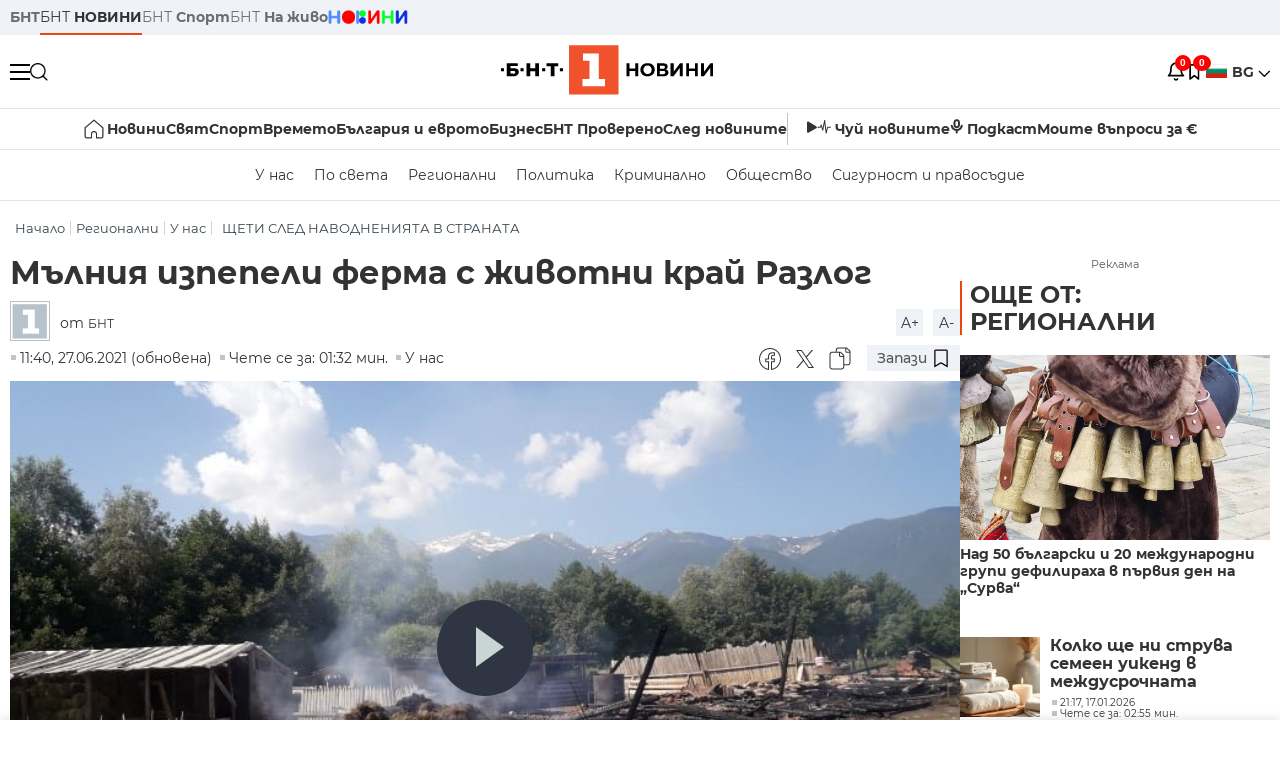

--- FILE ---
content_type: text/html; charset=UTF-8
request_url: https://bntnews.bg/news/malniya-izpepeli-ferma-s-zhivotni-krai-razlog-1160564news.html
body_size: 20844
content:
<!DOCTYPE html>
<html lang="bg">

    <meta charset="utf-8">
<meta http-equiv="X-UA-Compatible" content="IE=edge,chrome=1">

<title>Мълния изпепели ферма с животни край Разлог - По света и у нас - БНТ Новини</title>
<meta content="Мълния изпепели ферма с 30 животни край Разлог. Изгорели са кози, свине, селскостопански постройки и стотици бали фураж. Инцидентът е станал по време..." name="description">
<meta content="Мълния изпепели ферма с животни край Разлог - По света и у нас - БНТ Новини" property="og:title">
<meta content="Мълния изпепели ферма с 30 животни край Разлог. Изгорели са кози, свине, селскостопански постройки и стотици бали фураж. Инцидентът е станал по време..." property="og:description">
<meta property="fb:app_id" content="136396243365731">
    <meta content="https://bntnews.bg/f/news/b/1160/e4962e9397799dda436277da92a6dc05.jpeg" property="og:image">
    <meta property="og:image:width" content="840" />
    <meta property="og:image:height" content="454" />

    <link rel="canonical" href="https://bntnews.bg/news/malniya-izpepeli-ferma-s-zhivotni-krai-razlog-1160564news.html" />
    <meta content="https://bntnews.bg/news/malniya-izpepeli-ferma-s-zhivotni-krai-razlog-1160564news.html" property="og:url">

    <meta property="og:type" content="article" />
    <meta property="og:site_name" content="bntnews.bg" />
        <script type="application/ld+json">
    [{"@context":"https:\/\/schema.org","@type":"NewsArticle","headline":"\u041c\u044a\u043b\u043d\u0438\u044f \u0438\u0437\u043f\u0435\u043f\u0435\u043b\u0438 \u0444\u0435\u0440\u043c\u0430 \u0441 \u0436\u0438\u0432\u043e\u0442\u043d\u0438 \u043a\u0440\u0430\u0439 \u0420\u0430\u0437\u043b\u043e\u0433","description":"\u041c\u044a\u043b\u043d\u0438\u044f \u0438\u0437\u043f\u0435\u043f\u0435\u043b\u0438 \u0444\u0435\u0440\u043c\u0430 \u0441 30 \u0436\u0438\u0432\u043e\u0442\u043d\u0438 \u043a\u0440\u0430\u0439 \u0420\u0430\u0437\u043b\u043e\u0433. \u0418\u0437\u0433\u043e\u0440\u0435\u043b\u0438 \u0441\u0430 \u043a\u043e\u0437\u0438, \u0441\u0432\u0438\u043d\u0435, \u0441\u0435\u043b\u0441\u043a\u043e\u0441\u0442\u043e\u043f\u0430\u043d\u0441\u043a\u0438 \u043f\u043e\u0441\u0442\u0440\u043e\u0439\u043a\u0438 \u0438 \u0441\u0442\u043e\u0442\u0438\u0446\u0438 \u0431\u0430\u043b\u0438 \u0444\u0443\u0440\u0430\u0436. \u0418\u043d\u0446\u0438\u0434\u0435\u043d\u0442\u044a\u0442 \u0435 \u0441\u0442\u0430\u043d\u0430\u043b \u043f\u043e \u0432\u0440\u0435\u043c\u0435...","mainEntityOfPage":{"@type":"WebPage","@id":"https:\/\/bntnews.bg"},"image":{"@type":"ImageObject","url":"https:\/\/bntnews.bg\/f\/news\/b\/1160\/e4962e9397799dda436277da92a6dc05.jpeg","width":1000,"height":500},"datePublished":"2021-06-27T11:40:00+03:00","dateModified":"2021-06-27T11:40:00+03:00","author":{"@type":"Person","name":"\u0411\u041d\u0422","url":"https:\/\/bntnews.bg"},"publisher":{"@type":"Organization","name":"\u041f\u043e \u0441\u0432\u0435\u0442\u0430 \u0438 \u0443 \u043d\u0430\u0441 - \u0411\u041d\u0422 \u041d\u043e\u0432\u0438\u043d\u0438","logo":{"@type":"ImageObject","url":"https:\/\/bntnews.bg\/box\/img\/BNT_black.svg","width":597,"height":218},"sameAs":["https:\/\/www.facebook.com\/novinite.bnt\/","https:\/\/twitter.com\/bnt_bg","https:\/\/www.instagram.com\/bnt_news\/"]},"isAccessibleForFree":true},{"@context":"https:\/\/schema.org","@type":"BreadcrumbList","itemListElement":[{"@type":"ListItem","position":1,"name":"\u041d\u0430\u0447\u0430\u043b\u043e","item":"https:\/\/bntnews.bg"},{"@type":"ListItem","position":2,"name":"\u0420\u0435\u0433\u0438\u043e\u043d\u0430\u043b\u043d\u0438","item":"https:\/\/bntnews.bg\/bg\/z"},{"@type":"ListItem","position":3,"name":"\u0423 \u043d\u0430\u0441","item":"https:\/\/bntnews.bg\/bg\/c\/bulgaria"},{"@type":"ListItem","position":4,"name":"\u0429\u0415\u0422\u0418 \u0421\u041b\u0415\u0414 \u041d\u0410\u0412\u041e\u0414\u041d\u0415\u041d\u0418\u042f\u0422\u0410 \u0412 \u0421\u0422\u0420\u0410\u041d\u0410\u0422\u0410","item":"https:\/\/bntnews.bg\/tema\/shteti-sled-navodneniyata-v-stranata-614tema.html"}]},{"@context":"https:\/\/schema.org","@type":"VideoObject","name":"\u041c\u044a\u043b\u043d\u0438\u044f \u0438\u0437\u043f\u0435\u043f\u0435\u043b\u0438 \u0444\u0435\u0440\u043c\u0430 \u0441 \u0436\u0438\u0432\u043e\u0442\u043d\u0438 \u043a\u0440\u0430\u0439 \u0420\u0430\u0437\u043b\u043e\u0433","description":"\u041c\u044a\u043b\u043d\u0438\u044f \u0438\u0437\u043f\u0435\u043f\u0435\u043b\u0438 \u0444\u0435\u0440\u043c\u0430 \u0441 30 \u0436\u0438\u0432\u043e\u0442\u043d\u0438 \u043a\u0440\u0430\u0439 \u0420\u0430\u0437\u043b\u043e\u0433. \u0418\u0437\u0433\u043e\u0440\u0435\u043b\u0438 \u0441\u0430 \u043a\u043e\u0437\u0438, \u0441\u0432\u0438\u043d\u0435, \u0441\u0435\u043b\u0441\u043a\u043e\u0441\u0442\u043e\u043f\u0430\u043d\u0441\u043a\u0438 \u043f\u043e\u0441\u0442\u0440\u043e\u0439\u043a\u0438 \u0438 \u0441\u0442\u043e\u0442\u0438\u0446\u0438 \u0431\u0430\u043b\u0438 \u0444\u0443\u0440\u0430\u0436. \u0418\u043d\u0446\u0438\u0434\u0435\u043d\u0442\u044a\u0442 \u0435 \u0441\u0442\u0430\u043d\u0430\u043b \u043f\u043e \u0432\u0440\u0435\u043c\u0435...","thumbnailUrl":["https:\/\/bntnews.bg\/f\/news\/b\/1160\/e4962e9397799dda436277da92a6dc05.jpeg"],"uploadDate":"2021-06-27T11:40:00+03:00","contentUrl":"https:\/\/bntnews.bg\/f\/video\/o\/1160\/2c2e6f39ef89acbf77c781fb50da29d6.mp4"}]
</script>
    
    
<meta name="twitter:card" content="summary">
<meta name="twitter:site" content="bntnews.bg">
<meta name="twitter:title" content="Мълния изпепели ферма с животни край Разлог - По света и у нас - БНТ Новини">
<meta name="twitter:description" content="Мълния изпепели ферма с 30 животни край Разлог. Изгорели са кози, свине, селскостопански постройки и стотици бали фураж. Инцидентът е станал по време...">
    <meta name="twitter:image" content="https://bntnews.bg/f/news/b/1160/e4962e9397799dda436277da92a6dc05.jpeg">
<meta name="twitter:creator" content="БНТ">




<meta name="viewport" content="width=device-width, height=device-height, initial-scale=1.0, user-scalable=0, minimum-scale=1.0, maximum-scale=1.0">



    <script type="application/ld+json">
        {
            "@context": "https://schema.org",
            "@type": "WebSite",
            "name":"БНТ Новини",
            "url": "https://bntnews.bg"
        }
    </script>




<style type="text/css">

   @font-face{font-family:Montserrat;font-style:normal;font-display: swap; font-weight:300;src:url(/box/css/fonts/montserrat-v14-latin_cyrillic-ext_cyrillic-300.eot);src:local('Montserrat Light'),local('Montserrat-Light'),url(/box/css/fonts/montserrat-v14-latin_cyrillic-ext_cyrillic-300.eot?#iefix) format('embedded-opentype'),url(/box/css/fonts/montserrat-v14-latin_cyrillic-ext_cyrillic-300.woff2) format('woff2'),url(/box/css/fonts/montserrat-v14-latin_cyrillic-ext_cyrillic-300.woff) format('woff'),url(/box/css/fonts/montserrat-v14-latin_cyrillic-ext_cyrillic-300.ttf) format('truetype'),url(/box/css/fonts/montserrat-v14-latin_cyrillic-ext_cyrillic-300.svg#Montserrat) format('svg')}@font-face{font-family:Montserrat;font-display: swap; font-style:normal;font-weight:400;src:url(/box/css/fonts/montserrat-v14-latin_cyrillic-ext_cyrillic-regular.eot);src:local('Montserrat Regular'),local('Montserrat-Regular'),url(/box/css/fonts/montserrat-v14-latin_cyrillic-ext_cyrillic-regular.eot?#iefix) format('embedded-opentype'),url(/box/css/fonts/montserrat-v14-latin_cyrillic-ext_cyrillic-regular.woff2) format('woff2'),url(/box/css/fonts/montserrat-v14-latin_cyrillic-ext_cyrillic-regular.woff) format('woff'),url(/box/css/fonts/montserrat-v14-latin_cyrillic-ext_cyrillic-regular.ttf) format('truetype'),url(/box/css/fonts/montserrat-v14-latin_cyrillic-ext_cyrillic-regular.svg#Montserrat) format('svg')}@font-face{font-family:Montserrat;font-display: swap; font-style:normal;font-weight:500;src:url(/box/css/fonts/montserrat-v14-latin_cyrillic-ext_cyrillic-500.eot);src:local('Montserrat Medium'),local('Montserrat-Medium'),url(/box/css/fonts/montserrat-v14-latin_cyrillic-ext_cyrillic-500.eot?#iefix) format('embedded-opentype'),url(/box/css/fonts/montserrat-v14-latin_cyrillic-ext_cyrillic-500.woff2) format('woff2'),url(/box/css/fonts/montserrat-v14-latin_cyrillic-ext_cyrillic-500.woff) format('woff'),url(/box/css/fonts/montserrat-v14-latin_cyrillic-ext_cyrillic-500.ttf) format('truetype'),url(/box/css/fonts/montserrat-v14-latin_cyrillic-ext_cyrillic-500.svg#Montserrat) format('svg')}@font-face{font-family:Montserrat;font-display: swap; font-style:normal;font-weight:700;src:url(/box/css/fonts/montserrat-v14-latin_cyrillic-ext_cyrillic-700.eot);src:local('Montserrat Bold'),local('Montserrat-Bold'),url(/box/css/fonts/montserrat-v14-latin_cyrillic-ext_cyrillic-700.eot?#iefix) format('embedded-opentype'),url(/box/css/fonts/montserrat-v14-latin_cyrillic-ext_cyrillic-700.woff2) format('woff2'),url(/box/css/fonts/montserrat-v14-latin_cyrillic-ext_cyrillic-700.woff) format('woff'),url(/box/css/fonts/montserrat-v14-latin_cyrillic-ext_cyrillic-700.ttf) format('truetype'),url(/box/css/fonts/montserrat-v14-latin_cyrillic-ext_cyrillic-700.svg#Montserrat) format('svg')}

</style>

<link rel="stylesheet" type='text/css' href="/box2/css//normalize.css">
<link rel="stylesheet" type='text/css' href="/box2/css//flex.css?b=1538">
<link rel="stylesheet" type='text/css' href="/box2/css//app.css?b=1538">
<link rel="stylesheet" type='text/css' href="/box2/css//app-new.css?b=1538">
<link rel="stylesheet" type='text/css' href="/box2/css//mobile.css?b=1538">
<script src="/box2/js//jquery-3.6.1.min.js"></script>

<link rel="shortcut icon" href="/favicon.ico" type="image/x-icon">
<link rel="icon" href="/favicon.ico" type="image/x-icon">
<link rel="apple-touch-icon" sizes="57x57" href="/box/img//fav/apple-icon-57x57.png">
<link rel="apple-touch-icon" sizes="60x60" href="/box/img//fav/apple-icon-60x60.png">
<link rel="apple-touch-icon" sizes="72x72" href="/box/img//fav/apple-icon-72x72.png">
<link rel="apple-touch-icon" sizes="76x76" href="/box/img//fav/apple-icon-76x76.png">
<link rel="apple-touch-icon" sizes="114x114" href="/box/img//fav/apple-icon-114x114.png">
<link rel="apple-touch-icon" sizes="120x120" href="/box/img//fav/apple-icon-120x120.png">
<link rel="apple-touch-icon" sizes="144x144" href="/box/img//fav/apple-icon-144x144.png">
<link rel="apple-touch-icon" sizes="152x152" href="/box/img//fav/apple-icon-152x152.png">
<link rel="apple-touch-icon" sizes="180x180" href="/box/img//fav/apple-icon-180x180.png">
<link rel="icon" type="image/png" sizes="192x192"  href="/box/img//fav/android-icon-192x192.png">
<link rel="icon" type="image/png" sizes="32x32" href="/box/img//fav/favicon-32x32.png">
<link rel="icon" type="image/png" sizes="96x96" href="/box/img//fav/favicon-96x96.png">
<link rel="icon" type="image/png" sizes="16x16" href="/box/img//fav/favicon-16x16.png">
<link rel="manifest" href="/box/img//fav/manifest.json">
<meta name="msapplication-TileImage" content="/ms-icon-144x144.png">
<meta name="facebook-domain-verification" content="e5jyuibgow43w4jcikwb0j66f9w398" />

    <!-- Google Tag Manager  header-->
<script>(function(w,d,s,l,i){w[l]=w[l]||[];w[l].push({'gtm.start':
new Date().getTime(),event:'gtm.js'});var f=d.getElementsByTagName(s)[0],
j=d.createElement(s),dl=l!='dataLayer'?'&l='+l:'';j.async=true;j.src=
'https://www.googletagmanager.com/gtm.js?id='+i+dl;f.parentNode.insertBefore(j,f);
})(window,document,'script','dataLayer','GTM-T68FD57');</script>
<!-- End Google Tag Manager -->

               <script async src="https://securepubads.g.doubleclick.net/tag/js/gpt.js"></script>
     <script>
     
            window.googletag = window.googletag || {cmd: []};
            googletag.cmd.push(function() {

            googletag.defineSlot('/21827094253/News.BNT.bg/news_bnt_inside_page_btf', [[1, 1], [300, 600], [160, 600], [300, 250], [250, 250]], 'div-gpt-ad-1580289678346-0').addService(googletag.pubads());
            googletag.defineSlot('/21827094253/News.BNT.bg/native_ad_newsbnt', [1, 1], 'div-gpt-ad-1591698732258-0').addService(googletag.pubads());
            googletag.defineSlot('/21827094253/News.BNT.bg/news_bnt_page_richmedia', [1, 1], 'div-gpt-ad-1580294573024-0').addService(googletag.pubads());

            var lb = googletag.sizeMapping().
            addSize([1024, 0], [[1,1],[970, 250], [970, 66], [980, 120], [728, 90]]). //desktop
            addSize([320, 0], [[1,1],[360, 100],[320, 100]]).
            addSize([0, 0], [1, 1]). //other
            build();

            var rect = googletag.sizeMapping().
            addSize([1024, 0], [[1,1], [300,600],[300,250], [336,280], [250,250], [160,600]]). //desktop
            addSize([320, 0], [[1,1], [300,250], [336,280], [250,250]]).
            addSize([0, 0], [1, 1]). //other
            build();

            var gptAdSlots = [];

            gptAdSlots[0] = googletag.defineSlot('/21827094253/News.BNT.bg/news_bnt_inside_page_leaderboard_atf', [[1, 1], [970, 250], [750, 100], [980, 120], [960, 90], [728, 90], [980, 90], [320, 50],  [930, 180], [970, 90], [300, 50], [750, 200], [970, 66], [320, 100], [750, 300], [950, 90]], 'div-gpt-ad-1580289379931-0').
            defineSizeMapping(lb).
            setCollapseEmptyDiv(true).
            addService(googletag.pubads());
            googletag.enableServices();

            gptAdSlots[1] = googletag.defineSlot('/21827094253/News.BNT.bg/news_bnt_inside_page_atf', [[300, 600], [160, 600], [1, 1], [250, 250], [336, 280], [300, 250]], 'div-gpt-ad-1617786055977-0').
            defineSizeMapping(rect).
            setCollapseEmptyDiv(true).
            addService(googletag.pubads());
            googletag.enableServices();

            googletag.pubads().enableSingleRequest();
            googletag.pubads().setCentering(true);
            googletag.pubads().collapseEmptyDivs();
            googletag.pubads().setTargeting('page', 'insidepage');

              
            googletag.enableServices();

  });
     
     </script>
    
    
    <!-- Google tag (gtag.js) -->
    <script async src="https://www.googletagmanager.com/gtag/js?id=G-V1VRKR2BY0"></script>
    <script>
      window.dataLayer = window.dataLayer || [];
      function gtag(){dataLayer.push(arguments);}
      gtag('js', new Date());

      gtag('config', 'G-V1VRKR2BY0');
    </script>
    



    
    
    

<script src="/box2/js/favorites.js?p=1538"></script>
<script src="/box2/js/react.js?p=1538"></script>

    <body>

        <div class="dim"></div>
<header>
    <div class="header-top-nd">
        <div class="container clearfix">
            <div class="header-top-nd-wrap">
                <div class="top-links-scroll">
                    <div class="left-links">
                        <a class="bold" href="https://bnt.bg/" title="БНТ" >БНТ</a>
                        <a class="active" href="https://bntnews.bg/" title="БНТ НОВИНИ" >БНТ <span class="bold">НОВИНИ</span></a>
                        <a href="https://bntnews.bg/sport" title="БНТ Спорт" >БНТ <span class="bold">Спорт</span></a>
                        <a href="https://tv.bnt.bg/" title="БНТ На живо">БНТ <span class="bold">На живо</span></a>
                                                <a href="https://bntnews.bg/kids" class="no-before kids-banner-desktop " style="opacity:1;">
                            <img src="/box2/img/kids.png" style="margin-top:10px;height:14px;opacity:1;" alt="бнт деца">
                        </a>
                        <style>
                        .kids-banner-mobile {
                          display: none;
                        }
                        @media screen and (max-width: 640px) {
                             .kids-banner-desktop {
                               display: none;
                             }
                             .kids-banner-mobile {
                               display: block;
                             }
                        }
                        </style>
                                                                                            </div>
                </div>
                <div class="right-links">
                                        <div class="langeauge-wrap-nd pointer for-mobile">
                                                    <img src="/box2/img/bg.png" class="bg-lng-icon" style="width:21px;float:left;margin-right:5px;">
                            <a href="javascript:void(0);" class="bold">BG <img class="bg-lng-icon" src="/box2/img/down.png"></a>
                        
                        <ul class="language">
                                                        <li style="height:50px;line-height:50px;">
                                <img src="/box2/img/en.jpg" style="width:21px;float:left;margin-top:18px;margin-right:5px;">
                                <a href="https://bntnews.bg/en">ENG</a>
                            </li>
                            
                            
                            <li style="height:50px;line-height:50px;">
                                <img src="/box2/img/tr.png" style="width:21px;float:left;margin-top:18px;margin-right:5px;">
                                <a href="https://bnt.bg/tr" target="_blank">TR</a>
                            </li>
                        </ul>
                    </div>
                </div>
            </div>
        </div>
    </div><!-- End header top -->

    <div class="header-middle-nd">
        <div class="container d-flex justify-content-between">
            <div class="middle-content-nd">
                <div class="left-part-nd">
                    <div class="menu-nd">
                        <button class="hamburger-btn menu-icon-nd" id="hamburger">
                          <span class="line"></span>
                          <span class="line"></span>
                          <span class="line"></span>
                        </button>
                    </div>
                    <button id="search-button" class="search left pointer"><img src="/box2/img/new-search-btn.png" width="18" height="18" alt=""></button>
                    <div class="search-clone none">&nbsp;</div>
                </div>
                <div class="middle-part-nd">
                    <a href="https://bntnews.bg/" class="logo-nd">
                        <img src="/box2/img/logo-bnt-new.svg">
                    </a>
                </div>
                <div class="right-part-nd">
                    <a class="bell" id="bell-noty" href="javascript:void(0);">
                        <div class="notification-container">
                            <!-- Bell Icon SVG -->
                            <svg class="bell-icon" xmlns="http://www.w3.org/2000/svg" viewBox="0 0 24 24" fill="none" stroke="#000000" stroke-width="2" stroke-linecap="round" stroke-linejoin="round">
                                <path d="M18 8A6 6 0 0 0 6 8c0 7-3 9-3 9h18s-3-2-3-9"></path>
                                <path d="M13.73 21a2 2 0 0 1-3.46 0"></path>
                            </svg>

                            <!-- X Icon SVG (thin) -->
                            <svg class="x-icon" xmlns="http://www.w3.org/2000/svg" viewBox="0 0 24 24" fill="none" stroke="#000000" stroke-width="1" stroke-linecap="round" stroke-linejoin="round">
                                <line x1="19" y1="5" x2="5" y2="19"></line>
                                <line x1="5" y1="5" x2="19" y2="19"></line>
                            </svg>

                            <!-- Notification Badge with Count -->
                            <div class="notification-badge">0</div>
                        </div>
                    </a>



                    <a class="marks" id="bookmark-noty" href="javascript:void(0);">
                        <div id="fv-bookmark-noty" class="bookmark-container">
                            <!-- Bookmark Icon SVG -->
                            <svg class="bookmark-icon" xmlns="http://www.w3.org/2000/svg" viewBox="0 0 24 24" fill="none" stroke="#000000" stroke-width="2" stroke-linecap="round" stroke-linejoin="round">
                                <path d="M5 4 V21 L10 17 L15 21 V4 Z"></path>
                            </svg>

                            <!-- X Icon SVG (thin) -->
                            <svg class="x-icon" xmlns="http://www.w3.org/2000/svg" viewBox="0 0 24 24" fill="none" stroke="#000000" stroke-width="1" stroke-linecap="round" stroke-linejoin="round">
                                <line x1="19" y1="5" x2="5" y2="19"></line>
                                <line x1="5" y1="5" x2="19" y2="19"></line>
                            </svg>

                            <!-- Optional: Notification Badge with Count -->
                            <div class="notification-badge fv-notification-badge"></div>
                        </div>
                    </a>

                                        <div class="langeauge-wrap-nd pointer for-desktop">
                                                    <img src="/box2/img/bg.png" style="width:21px;float:left;margin-right:5px;">
                            <a href="javascript:void(0);" class="bold">BG <img src="/box2/img/down.png"></a>
                        
                        <ul class="language">
                                                        <li style="height:50px;line-height:50px;">
                                <img src="/box2/img/en.jpg" style="width:21px;float:left;margin-top:18px;margin-right:5px;">
                                <a href="https://bntnews.bg/en">ENG</a>
                            </li>
                            
                            
                            <li style="height:50px;line-height:50px;">
                                <img src="/box2/img/tr.png" style="width:21px;float:left;margin-top:18px;margin-right:5px;">
                                <a href="https://bnt.bg/tr" target="_blank">TR</a>
                            </li>
                        </ul>
                    </div>
                </div>

            </div><!-- End container -->

        </div>

        
    </div><!-- End header middle -->

    <div class="header-bottom-nd">
    <div class="container clearfix">
      <div class="scroll-mobile">
          <div class="top-nav-nd">
                            
                                          <a href="https://bntnews.bg" title="Начало" class="nav-link-nd flex justify-center align-center" style="display:flex;">
                            <img src="/box2/img/home.svg" style="margin-right:3px;" width="20" alt="Начало">
                        </a>
                  
                                
                                        <a href="https://bntnews.bg" title="Новини" class="nav-link-nd">Новини</a>
                  
                                
                                        <a href="https://bntnews.bg/bg/c/po-sveta" title="Свят" class="nav-link-nd">Свят</a>
                  
                                
                                        <a href="https://bntnews.bg/sport" title="Спорт" class="nav-link-nd">Спорт</a>
                  
                                        <a href="https://bntnews.bg/kids" title="Спорт" class="nav-link-nd kids-banner-mobile ">
                          <img src="/box2/img/kids.png" style="margin-top:10px;height:12px;opacity:1;" alt="бнт деца">
                      </a>
                                
                                        <a href="https://bntnews.bg/vremeto-141cat.html" title="Времето" class="nav-link-nd">Времето</a>
                  
                                
                                        <a href="https://bntnews.bg/balgariya-i-evroto-450cat.html" title="България и еврото" class="nav-link-nd">България и еврото</a>
                  
                                
                                        <a href="https://bntnews.bg/ikonomika-435cat.html" title="Бизнес" class="nav-link-nd">Бизнес</a>
                  
                                
                                        <a href="https://bntnews.bg/provereno" title="БНТ Проверено" class="nav-link-nd">БНТ Проверено</a>
                  
                                
                                        <a href="https://bntnews.bg/bg/c/sled-novinite" title="След новините" class="nav-link-nd">След новините</a>
                  
                                
                                <a href="https://bntnews.bg/listen" class="nav-link-nd listen"><img src="/box2/img/listen.svg">Чуй новините</a>
              
              <a href="https://www.youtube.com/@BNT1/podcasts" target="_blank" class="nav-link-nd podkast"><img src="/box2/img/podcast.svg">Подкаст</a>

              <a href="https://bntnews.bg/me/euro" class="nav-link-nd podkast">Моите въпроси за €</a>
          </div>
      </div>
    </div>
</div><!-- End header bottom -->
<div class="header-nav-nd" style="">
    <div class="container clearfix">
        <div class="scroll-mobile">
          <div class="bottom-nav-nd">
                                                                                <a href="https://bntnews.bg/bg/c/bulgaria" title="У нас" class="bott-nav-nd">У нас</a>
                                                                                        <a href="https://bntnews.bg/bg/c/po-sveta" title="По света" class="bott-nav-nd">По света</a>
                                                                                        <a href="https://bntnews.bg/bg/z" title="Регионални" class="bott-nav-nd">Регионални</a>
                                                                                        <a href="https://bntnews.bg/bg/c/bgpolitika" title="Политика" class="bott-nav-nd">Политика</a>
                                                                                        <a href="https://bntnews.bg/kriminalno-121cat.html" title="Криминално" class="bott-nav-nd">Криминално</a>
                                                                                        <a href="https://bntnews.bg/bg/c/obshtestvo-15" title="Общество" class="bott-nav-nd">Общество</a>
                                                                                        <a href="https://bntnews.bg/bg/c/bgsigurnost" title="Сигурност и правосъдие" class="bott-nav-nd">Сигурност и правосъдие</a>
                                                                </div>
        </div>
    </div>
</div>


    <div class="mobile-nav">
    <div class="main-nav">

        <div class="left flex items-center w100">
            <div class="search-wrap flex-1 left">
                <form action="https://bntnews.bg/search" method="get">
                   <input id="search_input" type="text" name="q" />
                   <button type="submit"><img src="/box2/img/search_w.svg" width="16" alt=""></button>
                </form>
            </div>

        </div>

        <div class="nav-links-holder">
            <a href="https://bntnews.bg/" title="начало"><img src="/box2/img/home.svg" style="margin-right:10px;" width="20" alt=""> начало</a>
                                                                                                                            <a href="https://bntnews.bg" title="Новини" class="nav-link-nd">Новини</a>
                                                                                                                                <a href="https://bntnews.bg/bg/c/po-sveta" title="Свят" class="nav-link-nd">Свят</a>
                                                                                                                                <a href="https://bntnews.bg/sport" title="Спорт" class="nav-link-nd">Спорт</a>
                                                                <a href="https://bntnews.bg/kids" title="Спорт" class="nav-link-nd ">
                            <img src="/box2/img/kids.png" style="margin-top:10px;height:12px;opacity:1;" alt="бнт деца">
                        </a>
                                                                                                            <a href="https://bntnews.bg/vremeto-141cat.html" title="Времето" class="nav-link-nd">Времето</a>
                                                                                                                                <a href="https://bntnews.bg/balgariya-i-evroto-450cat.html" title="България и еврото" class="nav-link-nd">България и еврото</a>
                                                                                                                                <a href="https://bntnews.bg/ikonomika-435cat.html" title="Бизнес" class="nav-link-nd">Бизнес</a>
                                                                                                                                <a href="https://bntnews.bg/provereno" title="БНТ Проверено" class="nav-link-nd">БНТ Проверено</a>
                                                                                                                                <a href="https://bntnews.bg/bg/c/sled-novinite" title="След новините" class="nav-link-nd">След новините</a>
                                                                                                                    <a href="https://bntnews.bg/bg/c/bulgaria" title="У нас" class="nav-link-nd">У нас</a>
                                                                <a href="https://bntnews.bg/bg/c/po-sveta" title="По света" class="nav-link-nd">По света</a>
                                                                <a href="https://bntnews.bg/bg/z" title="Регионални" class="nav-link-nd">Регионални</a>
                                                                <a href="https://bntnews.bg/bg/c/bgpolitika" title="Политика" class="nav-link-nd">Политика</a>
                                                                <a href="https://bntnews.bg/kriminalno-121cat.html" title="Криминално" class="nav-link-nd">Криминално</a>
                                                                <a href="https://bntnews.bg/bg/c/obshtestvo-15" title="Общество" class="nav-link-nd">Общество</a>
                                                                <a href="https://bntnews.bg/bg/c/bgsigurnost" title="Сигурност и правосъдие" class="nav-link-nd">Сигурност и правосъдие</a>
                                        <a href="https://bntnews.bg/listen" class="" title="Чуй новините"><img src="/box2/img/listen.svg" style="margin-right:10px;" width="24" alt=""> Чуй новините</a>
            <a href="https://www.youtube.com/@BNT1/podcasts" target="_blank" title="Подкаст"><img src="/box2/img/podcast.svg" style="margin-right:10px;" width="18" alt=""> Подкаст</a>
        </div><!-- End nav links holder -->

    </div><!-- End main nav -->

    
</div><!-- End mobile nav -->


    <div class="noty-nav">
        <div class="flex" style="margin-bottom:30px;">
            <h2 class="section-title flex-1 left w100" style="width:auto;">
                <span>
                    ИЗВЕСТИЯ
                </span>
            </h2>

            <a href="https://bntnews.bg/personal" class="more-button flex flex-1 items-center justify-center" style="background: #f0532c;padding-left:0px;min-width: 130px;margin-bottom:0px;max-width: 180px;text-transform: uppercase;height: 30px;line-height: 30px;">
                <span style="max-width:15px;margin-top:10px;margin-right:10px;">
                    <!-- Bell Icon SVG -->
                    <svg class="bell-icon-small" xmlns="http://www.w3.org/2000/svg" viewBox="0 0 24 24" fill="none" stroke="#ffffff" stroke-width="2" stroke-linecap="round" stroke-linejoin="round">
                        <path d="M18 8A6 6 0 0 0 6 8c0 7-3 9-3 9h18s-3-2-3-9"></path>
                        <path d="M13.73 21a2 2 0 0 1-3.46 0"></path>
                    </svg>

                </span>
                <span>
                    Моите новини
                </span>
            </a>
                    </div>

        <div class="news-boxes">
                    </div><!-- End news boxes holder -->
    </div><!-- End noty nav -->

    <div id="fv-favorites-modal" class="bookmark-nav">
        <h2 class="section-title left w100" style="margin-bottom:30px;">
            <span>
                ЗАПАЗЕНИ
            </span>
        </h2>
        <div class="news-boxes fv-favorites-modal-body">

        </div><!-- End news boxes holder -->
    </div><!-- End noty nav -->


</header>
<!-- End Header -->

<script type="text/javascript">
$(document).ready(function() {
  var headerMiddle = $('.header-middle-nd');
  var headerMiddleHeight = headerMiddle.outerHeight();
  var headerMiddleOffset = headerMiddle.offset().top;
  if($('.non-sticky-back-button')[0]) {
      var backOffset = $('.non-sticky-back-button').offset().top;
  }
  else {
      var backOffset = 0;
  }
  var isSticky = false;
  var isStickyBack = false;
  var spacer = $('<div class="header-spacer"></div>').height(headerMiddleHeight);
  var mobileNav = $('.mobile-nav');
  var notyNav = $('.noty-nav');
  var bookmarkNav = $('.bookmark-nav');

  function adjustMobileNav() {
    // Use getBoundingClientRect for most accurate position calculation
    var headerRect = headerMiddle[0].getBoundingClientRect();
    var headerBottom = Math.ceil(headerRect.bottom);

    mobileNav.css({
      'top': headerBottom + 'px',
      'height': 'calc(100vh - ' + headerBottom + 'px)'
    });

    notyNav.css({
      'top': headerBottom + 'px',
      'height': 'calc(100vh - ' + headerBottom + 'px)'
    });

    bookmarkNav.css({
      'top': headerBottom + 'px',
      'height': 'calc(100vh - ' + headerBottom + 'px)'
    });
  }

  function handleScroll() {
    var scrollPosition = $(window).scrollTop();

    if (scrollPosition > backOffset && !isStickyBack && $('.non-sticky-back-button')[0]) {
        $(".sticky-back-button").show();
        isStickyBack = true;
    }
    else if (scrollPosition <= backOffset && isStickyBack && $('.non-sticky-back-button')[0]) {
        $(".sticky-back-button").hide();
        isStickyBack = false;
    }

    if (scrollPosition > (headerMiddleOffset + 50) && !isSticky) {
      headerMiddle.after(spacer);

      headerMiddle.css({
        'position': 'fixed',
        'top': '0',
        'left': '0',
        'right': '0',
        'z-index': '1000',
        'box-shadow': '0 2px 5px rgba(0,0,0,0.1)'
      }).addClass('sticky-header');

      $('.logo-nd img').css('max-height', '29px');

      adjustMobileNav();
      isSticky = true;
    }
    else if (scrollPosition <= headerMiddleOffset && isSticky) {
      $('.header-spacer').remove();

      headerMiddle.css({
        'position': '',
        'top': '',
        'left': '',
        'right': '',
        'z-index': '',
        'box-shadow': ''
      }).removeClass('sticky-header');

      $('.logo-nd img').css('max-height', '');

      adjustMobileNav();
      isSticky = false;
    }
  }

  var ticking = false;
  $(window).on('scroll', function() {
    if (!ticking) {
      window.requestAnimationFrame(function() {
        handleScroll();
        ticking = false;
      });
      ticking = true;
    }
  });

  var resizeTimer;
  $(window).on('resize', function() {
    clearTimeout(resizeTimer);
    resizeTimer = setTimeout(function() {
      headerMiddleHeight = headerMiddle.outerHeight();
      headerMiddleOffset = isSticky ? spacer.offset().top : headerMiddle.offset().top;
      spacer.height(headerMiddleHeight);
      adjustMobileNav();
    }, 250);
  });

  handleScroll();
  adjustMobileNav();
});
</script>
<style>
.header-middle-nd {
  transition: box-shadow 0.3s ease;
  width: 100%;
  background: #fff;
}
.sticky-header {
  transition: box-shadow 0.3s ease;
}
.header-spacer {
  display: block;
}
</style>

        
        
        
        
        
<main>
    <div class="container clearfix">
        
        <div class="scroll-mobile-path">
            <div class="left w100 crums">
    <div class="scroll-mobile">
        <div class="breadcrumbs left w100" >
            <ul>
                <li><a href="https://bntnews.bg/">Начало</a></li>
                                                            <li ><a href="https://bntnews.bg/bg/z">Регионални</a></li>
                                            <li ><a href="https://bntnews.bg/bg/c/bulgaria">У нас</a></li>
                                            <li class="active"><a href="https://bntnews.bg/tema/shteti-sled-navodneniyata-v-stranata-614tema.html">ЩЕТИ СЛЕД НАВОДНЕНИЯТА В СТРАНАТА</a></li>
                                                </ul>

        </div>
    </div><!-- breadcrumbs -->
</div>
        </div>  

        <div class="all-news-wrap view-news">
            <div class="top-news-wrap d-flex view-page">
                <div class="left-column">
                    <h1 class="big-view-title" >Мълния изпепели ферма с животни край Разлог</h1>
                    

                    
                    
                    <div class="info-news-wrap image-wrap bottom-info-container">
    <div class="front-position">
        <a href="https://bntnews.bg/bg/redactor/15/bnt" title="БНТ">
                        <img src="/box/img/avtor_icon.png" fetchpriority="high" alt="bnt avatar logo" />
                    </a>


                <span class="left author">
            от <a href="https://bntnews.bg/bg/redactor/15/bnt" title="БНТ"  class="name">БНТ</a>                      </span>
                    </div>
    <div class="end-soc-position">
        <div class="right-zoom-wrap">
            <a href="#" class="zoom-in">A+</a>
            <a href="#" class="zoom-out">A-</a>
        </div>
    </div>
</div>
<script src="/box2/js/font.js?p=1538" charset="utf-8"></script>

                    <div class="under-title-info items-center">
                        <div style="width:auto;" class="news-stat  left w100 stats-wrap flex-1" >
        <time class="news-time stats" >
        11:40, 27.06.2021
                    (обновена)
            </time>
    
    
            <div class="read-time stats" >
            Чете се за: 01:32 мин.
        </div>
    
                        <a title="У нас" href="https://bntnews.bg/bg/c/bulgaria" class="shared red stats">У нас</a>
            </div>
                                                <div class="share-bttns" style="margin-right:10px;">
                                                        <div class="share-icons">
                                <div class="soc left a2a_kit left a2a_kit_size_32 a2a_default_style">
                                    <a class="a2a_button_facebook custom-share-btn share-icon-fb"
                                       data-a2a-url="https://bntnews.bg/news/malniya-izpepeli-ferma-s-zhivotni-krai-razlog-1160564news.html"
                                       data-a2a-title="Мълния изпепели ферма с животни край Разлог">
                                    </a>
                                    <a class="a2a_button_twitter custom-share-btn share-icon-x"
                                       data-a2a-url="https://bntnews.bg/news/malniya-izpepeli-ferma-s-zhivotni-krai-razlog-1160564news.html"
                                       data-a2a-title="Мълния изпепели ферма с животни край Разлог">
                                    </a>
                                    <a href="javascript:void(0);" class="copy-btn share-icon-c" data-clipboard-text="https://bntnews.bg/news/malniya-izpepeli-ferma-s-zhivotni-krai-razlog-1160564news.html">
                                       <span>Копирано в клипборда</span>
                                    </a>
                                </div>
                            </div>
                        </div>
                                                <div class="end-soc-position" style="background: #EFF3F8;padding-left:10px;padding-right:10px;">
                            <a href="javascript:void(0);" class="save fv-save bookmark-icon-save fv-empty flex items-center justify-center" data-id="1160564" style="font-weight: 600;">
                              <span>Запази</span>
                              <svg xmlns="http://www.w3.org/2000/svg" viewBox="0 0 50 70">
                                  <path class="bookmark-fill" d="M10,5 L40,5 Q42,5 42,7 L42,50 L25,40 L8,50 L8,7 Q8,5 10,5 Z" stroke="black" stroke-width="3.5"/>
                                </svg>
                            </a>

                        </div>
                    </div>

                    
                    
                    <div class="top-news d-flex">
                                                <div class="videojs-wrap  left w100">
                            <div class="video left w100">
                                <div class="close-vid" title="Затвори"></div>
                                <video
                                    id="bnt-video"
                                    class="video-js vjs-default-skin vjs-16-9"
                                    controls
                                    preload="metadata"
                                    data-setup='{ "fluid": true, "poster":"https://bntnews.bg/f/news/b/1160/e4962e9397799dda436277da92a6dc05.jpeg" }'
                                >
                                    <source src="https://bntnews.bg/f/video/o/1160/2c2e6f39ef89acbf77c781fb50da29d6.mp4" type="video/mp4">
                                                                    </video>
                            </div>
                        </div>
                                            </div>

                    <div class="left w100 flex signature-image">
                        <div class="flex-1">
                                                                                                                                                        <span class="source w100 left">Снимка: БГНЕС</span>
                                                                                    </div>
                                                <div class="signature-text">
                            Субтитрите са автоматично генерирани и може да съдържат неточности.
                        </div>
                                            </div>


                                                                
                                        <div class="last-news-wrap scroll-slider view-scroll-images">
                        
<!--<div class="view-page-btns">
    <div class="swiper-button-prev"></div>
    <div class="swiper-button-next"></div>
</div>   -->

<div class="last-news-container">
    <a href="javascript:void(0);" class="move-btn left" id="scrollLeft">
        <img src="/box2/img/go-left.png" alt="Scroll left">
    </a>
    <div id="newsSliderOuter" style="padding-bottom: 10px;" class="scroll-outer gsc_thin_scroll">
        <div class="scroll-innner" id="newsSlider">
                                            <div class="scroll-box scroll-box-under-article" onclick="window.location='https://bntnews.bg/news/pendarovski-sofiya-izpolzva-marketingovi-trikove-1160552news.html'" style="width:auto;max-width:300px;">
                    <time style="font-weight: 500;">09:58, 27.06.2021</time>
                    <div class="flex flex-1 w100 left relative">
                        <a class="image-container-list">
                            <img class="img " src="https://bntnews.bg/f/news/s/1160/59786cd72408d661c5cb1290e7c6ae4b.jpg" alt="Пендаровски: София използва &quot;маркетингови трикове&quot;">
                                                            <span class="white-sticker d-flex justify-content-center">
                                    <img src="/box2/img/playred.svg" width="14" alt="">
                                </span>
                                                    </a>
                        <a href="https://bntnews.bg/news/pendarovski-sofiya-izpolzva-marketingovi-trikove-1160552news.html" title="Пендаровски: София използва &quot;маркетингови трикове&quot;" style="font-weight: 600;">
                            Пендаровски: София използва &quot;маркетингови трикове&quot;
                        </a>
                    </div>

                </div>
                                                            <div class="scroll-box scroll-box-under-article" onclick="window.location='https://bntnews.bg/news/noviyat-shef-na-agenciyata-po-gorite-narusheniyata-stavat-sas-znanieto-na-gorskite-1160550news.html'" style="width:auto;max-width:300px;">
                    <time style="font-weight: 500;">09:26, 27.06.2021</time>
                    <div class="flex flex-1 w100 left relative">
                        <a class="image-container-list">
                            <img class="img " src="https://bntnews.bg/f/news/s/1160/9f8e71e7eb827a47907635cac06b99b9.png" alt="Новият шеф на Агенцията по горите: Нарушенията стават със знанието на горските">
                                                            <span class="white-sticker d-flex justify-content-center">
                                    <img src="/box2/img/playred.svg" width="14" alt="">
                                </span>
                                                    </a>
                        <a href="https://bntnews.bg/news/noviyat-shef-na-agenciyata-po-gorite-narusheniyata-stavat-sas-znanieto-na-gorskite-1160550news.html" title="Новият шеф на Агенцията по горите: Нарушенията стават със знанието на горските" style="font-weight: 600;">
                            Новият шеф на Агенцията по горите: Нарушенията стават със знанието...
                        </a>
                    </div>

                </div>
                                                            <div class="scroll-box scroll-box-under-article" onclick="window.location='https://bntnews.bg/news/petima-dushi-zaginaha-pri-incident-s-balon-v-sasht-1160548news.html'" style="width:auto;max-width:300px;">
                    <time style="font-weight: 500;">09:04, 27.06.2021</time>
                    <div class="flex flex-1 w100 left relative">
                        <a class="image-container-list">
                            <img class="img " src="https://bntnews.bg/f/news/s/1160/c9e9739de0565739707dc69368c5bea1.png" alt="Петима души загинаха при инцидент с балон в САЩ">
                                                            <span class="white-sticker d-flex justify-content-center">
                                    <img src="/box2/img/playred.svg" width="14" alt="">
                                </span>
                                                    </a>
                        <a href="https://bntnews.bg/news/petima-dushi-zaginaha-pri-incident-s-balon-v-sasht-1160548news.html" title="Петима души загинаха при инцидент с балон в САЩ" style="font-weight: 600;">
                            Петима души загинаха при инцидент с балон в САЩ
                        </a>
                    </div>

                </div>
                                                            <div class="scroll-box scroll-box-under-article" onclick="window.location='https://bntnews.bg/news/novi-sportni-ploshtadki-za-uchilishta-v-plovdiv-1160544news.html'" style="width:auto;max-width:300px;">
                    <time style="font-weight: 500;">08:32, 27.06.2021</time>
                    <div class="flex flex-1 w100 left relative">
                        <a class="image-container-list">
                            <img class="img " src="https://bntnews.bg/f/news/s/1160/099fa01712faa66d4b84ab0d0691db81.png" alt="Нови спортни площадки за училища в Пловдив">
                                                            <span class="white-sticker d-flex justify-content-center">
                                    <img src="/box2/img/playred.svg" width="14" alt="">
                                </span>
                                                    </a>
                        <a href="https://bntnews.bg/news/novi-sportni-ploshtadki-za-uchilishta-v-plovdiv-1160544news.html" title="Нови спортни площадки за училища в Пловдив" style="font-weight: 600;">
                            Нови спортни площадки за училища в Пловдив
                        </a>
                    </div>

                </div>
                                                            <div class="scroll-box scroll-box-under-article" onclick="window.location='https://bntnews.bg/news/vtori-tur-na-mestnite-izbori-vav-franciya-1160543news.html'" style="width:auto;max-width:300px;">
                    <time style="font-weight: 500;">08:24, 27.06.2021</time>
                    <div class="flex flex-1 w100 left relative">
                        <a class="image-container-list">
                            <img class="img " src="https://bntnews.bg/f/news/s/1160/e9f5315efe6abaa4f4c4864d2e5070a8.png" alt="Втори тур на местните избори във Франция">
                                                            <span class="white-sticker d-flex justify-content-center">
                                    <img src="/box2/img/playred.svg" width="14" alt="">
                                </span>
                                                    </a>
                        <a href="https://bntnews.bg/news/vtori-tur-na-mestnite-izbori-vav-franciya-1160543news.html" title="Втори тур на местните избори във Франция" style="font-weight: 600;">
                            Втори тур на местните избори във Франция
                        </a>
                    </div>

                </div>
                                                            <div class="scroll-box scroll-box-under-article" onclick="window.location='https://bntnews.bg/news/britanskiyat-zdraven-ministar-podade-ostavka-sled-lyubovna-afera-1160542news.html'" style="width:auto;max-width:300px;">
                    <time style="font-weight: 500;">08:18, 27.06.2021</time>
                    <div class="flex flex-1 w100 left relative">
                        <a class="image-container-list">
                            <img class="img " src="https://bntnews.bg/f/news/s/1160/5418a38b76602e7c850e2a7fd4740931.png" alt="Британският здравен министър подаде оставка след любовна афера">
                                                            <span class="white-sticker d-flex justify-content-center">
                                    <img src="/box2/img/playred.svg" width="14" alt="">
                                </span>
                                                    </a>
                        <a href="https://bntnews.bg/news/britanskiyat-zdraven-ministar-podade-ostavka-sled-lyubovna-afera-1160542news.html" title="Британският здравен министър подаде оставка след любовна афера" style="font-weight: 600;">
                            Британският здравен министър подаде оставка след любовна афера
                        </a>
                    </div>

                </div>
                                                            <div class="scroll-box scroll-box-under-article" onclick="window.location='https://bntnews.bg/news/tezhki-navodneniya-v-rusiya-stotici-sa-evakuirani-1160541news.html'" style="width:auto;max-width:300px;">
                    <time style="font-weight: 500;">08:12, 27.06.2021</time>
                    <div class="flex flex-1 w100 left relative">
                        <a class="image-container-list">
                            <img class="img " src="https://bntnews.bg/f/news/s/1160/7181c8a7ab4ac116f648274499b17c86.png" alt="Тежки наводнения в Русия, стотици са евакуирани">
                                                            <span class="white-sticker d-flex justify-content-center">
                                    <img src="/box2/img/playred.svg" width="14" alt="">
                                </span>
                                                    </a>
                        <a href="https://bntnews.bg/news/tezhki-navodneniya-v-rusiya-stotici-sa-evakuirani-1160541news.html" title="Тежки наводнения в Русия, стотици са евакуирани" style="font-weight: 600;">
                            Тежки наводнения в Русия, стотици са евакуирани
                        </a>
                    </div>

                </div>
                                    </div>
    </div>
    <a href="javascript:void(0);" class="move-btn right" id="scrollRight">
        <img src="/box2/img/go-right.png" alt="Scroll right">
    </a>
</div>
                    </div>
                    
                                        <div class="audio-heading left">Слушай новината</div>
                    <div class="left w100 audio-player">
                        <audio id="player1" preload="metadata" class="players" controls>
                            <source src="https://bntnews.bg//f/speech/1160/f9a406e2fee16f957ccdd2af41daf28a.mp3" type="audio/mpeg">
                            Вашият браузър не подържа audio
                        </audio>
                    </div>
                    
                    <div class="text-images-container txt-news">
                        <div class="text-container is-gall">
                            <p>Мълния изпепели ферма с 30 животни край Разлог. Изгорели са кози, свине, селскостопански постройки и стотици бали фураж. Инцидентът е станал по време на лятната буря в събота вечерта. Бурята беше кратка, но с дъжд и силни гръмотевици.</p>
<p>Именно една от мълниите е поразила фермата на Венци Вълканов, който през последните години отглеждал и специална порода кози, от които се шият кукерските костюми в Разлог. Тези животни са доста скъпи, загубите са за десетки хиляди.</p>
<p><a href="/tema/poroi-i-navodneniya-v-stranata-614tema.html" target="_blank" rel="noopener"><em><strong>Всичко за щетите след пороите и лошото време в страната вижте ТУК</strong></em></a></p>
<p>Бащата на собственика се е разминал на косъм, тръгнал си от фермата само 15-ина минути преди фаталната мълния да я подпали.</p>
<blockquote>
<p>"Аз си тръгнах, дойдох тук, и ми се обадиха - "сградата гори" и това е. Изгоря всичко - доста животни, елитни, скъпи. Синът много голям мераклия, ама какво да правиш. Това стана в един миг, то бързо се разгоря. Тая сграда е суха, такава дървена и изгоря, останаха само малко агнета, тия се спасиха само, 15 агнета останаха", разказа Димитър Вълканов.</p>
</blockquote>
<p style="text-align: right;"><strong>Репортер: Антония Сукалинска</strong></p>
<p style="text-align: right;"><strong>Снимки: БГНЕС</strong></p>
<p><img src="/f/news/b/1160/faaab980cb3b0ebebcb95c1a31f5b30e.jpeg" class="inlineImage" /></p>


                            


                            

                        </div>


                    </div>

                    <div class="bottom-share-wrap">
                        <div class="share-bttns">
                        <span style="font-weight: 600;">Сподели</span>
                            <div class="share-icons">
                                <div class="soc left a2a_kit left a2a_kit_size_32 a2a_default_style">
                                    <a class="a2a_button_facebook custom-share-btn share-icon-fb"
                                       data-a2a-url="https://bntnews.bg/news/malniya-izpepeli-ferma-s-zhivotni-krai-razlog-1160564news.html"
                                       data-a2a-title="Мълния изпепели ферма с животни край Разлог">
                                    </a>

                                    
                                    <a class="a2a_button_twitter custom-share-btn share-icon-x"
                                       data-a2a-url="https://bntnews.bg/news/malniya-izpepeli-ferma-s-zhivotni-krai-razlog-1160564news.html"
                                       data-a2a-title="Мълния изпепели ферма с животни край Разлог">
                                    </a>
                                    <a href="javascript:void(0);" class="copy-btn share-icon-c" data-clipboard-text="https://bntnews.bg/news/malniya-izpepeli-ferma-s-zhivotni-krai-razlog-1160564news.html">
                                       <span>Копирано в клипборда</span>
                                    </a>
                                </div>
                            </div>
                        </div>
                    </div>


                                        <div class="hash-tag-wrap">
                        <div class="hash-tag-inner-wrap">
                                                                                    <a href="https://bntnews.bg/ferma-65499tag.html" title="ферма">#ферма</a>
                                                                                                                <a href="https://bntnews.bg/malniya-7790tag.html" title="мълния">#мълния</a>
                                                                                                                <a href="https://bntnews.bg/pozhar-394tag.html" title="пожар">#пожар</a>
                                                                                                            </div>
                    </div>
                    
                    <script>
                    var a2a_config = a2a_config || {};
                    a2a_config.onclick = 1;
                    a2a_config.locale = "bg";
                    </script>
                    <script type="text/javascript">
                    function loadScript() {
                        setTimeout(function(){
                            const script = document.createElement('script');
                            script.src = "/box/js/socials.js"; // Replace "/box/js/" with the actual path to the file
                            script.async = true;
                            document.body.appendChild(script);

                            var clipboard = new ClipboardJS('.copy-btn');

                            clipboard.on('success', function(e) {
                                $(".copy-btn span").fadeIn(300);
                                e.clearSelection();
                                setTimeout(function(){ $(".copy-btn span").fadeOut(300); }, 2000);
                            });
                        },50)
                    }
                    window.addEventListener('load', loadScript);
                    </script>


                    <div class="left w100" style="margin-top:20px;">
                                            </div>


                    
                    <h2 class="section-title mt30">ТОП 24</h2>
<div class="more-top-news d-flex w100 choise">
       <div class="news-box-regular">
      <a class="img-wrap left w100 relative for-desktop" href="https://bntnews.bg/news/dvama-dushi-zaginaha-pri-chelen-udar-krai-lovech-1374504news.html" title="Двама души загинаха при челен удар край Ловеч">
                          <img class="img w100" src="https://bntnews.bg/f/news/b/1374/b4bc9bb7de697cfef3bf36e26a0da2c8.webp" alt="Двама души загинаха при челен удар край Ловеч">
                                     <span class="white-sticker d-flex justify-content-center">
                   <img src="/box2/img/playred.svg" width="14" alt="">
               </span>
                 </a>
      <div class="number for-mobile">1</div>
      <div class="inner-holder">
          <a class="medium-title" href="https://bntnews.bg/news/dvama-dushi-zaginaha-pri-chelen-udar-krai-lovech-1374504news.html" title="Двама души загинаха при челен удар край Ловеч">
                              Двама души загинаха при челен удар край Ловеч
                        </a>
      </div>
   </div><!-- End news box -->
          <div class="news-box-regular">
      <a class="img-wrap left w100 relative for-desktop" href="https://bntnews.bg/news/falshivo-evro-zasyakoha-v-targovskata-mrezha-v-montana-1374525news.html" title="Фалшиво евро засякоха в търговската мрежа в Монтана">
                          <img class="img w100" src="https://bntnews.bg/f/news/b/1374/7fb08cee3a9407e7093029aef2824a2f.webp" alt="Фалшиво евро засякоха в търговската мрежа в Монтана">
                                     <span class="white-sticker d-flex justify-content-center">
                   <img src="/box2/img/playred.svg" width="14" alt="">
               </span>
                 </a>
      <div class="number for-mobile">2</div>
      <div class="inner-holder">
          <a class="medium-title" href="https://bntnews.bg/news/falshivo-evro-zasyakoha-v-targovskata-mrezha-v-montana-1374525news.html" title="Фалшиво евро засякоха в търговската мрежа в Монтана">
                              Фалшиво евро засякоха в търговската мрежа в Монтана
                        </a>
      </div>
   </div><!-- End news box -->
          <div class="news-box-regular">
      <a class="img-wrap left w100 relative for-desktop" href="https://bntnews.bg/news/zastudyavaneto-prodalzhava-1374514news.html" title="Застудяването продължава">
                          <img class="img w100" src="https://bntnews.bg/f/news/b/1374/8cb5b32bd845caf8ede5b3b244b7bb34.JPG" alt="Застудяването продължава">
                                     <span class="white-sticker d-flex justify-content-center">
                   <img src="/box2/img/playred.svg" width="14" alt="">
               </span>
                 </a>
      <div class="number for-mobile">3</div>
      <div class="inner-holder">
          <a class="medium-title" href="https://bntnews.bg/news/zastudyavaneto-prodalzhava-1374514news.html" title="Застудяването продължава">
                              Застудяването продължава
                        </a>
      </div>
   </div><!-- End news box -->
          <div class="news-box-regular">
      <a class="img-wrap left w100 relative for-desktop" href="https://bntnews.bg/news/tramp-nalaga-mita-na-8-evropeiski-darzhavi-zaradi-grenlandiya-1374571news.html" title="Тръмп налага мита на 8 европейски държави заради Гренландия">
                          <img class="img w100" src="https://bntnews.bg/f/news/b/1374/6eaa879117d2b22e845bc92e1c17b411.webp" alt="Тръмп налага мита на 8 европейски държави заради Гренландия">
                            </a>
      <div class="number for-mobile">4</div>
      <div class="inner-holder">
          <a class="medium-title" href="https://bntnews.bg/news/tramp-nalaga-mita-na-8-evropeiski-darzhavi-zaradi-grenlandiya-1374571news.html" title="Тръмп налага мита на 8 европейски държави заради Гренландия">
                              Тръмп налага мита на 8 европейски държави заради Гренландия
                        </a>
      </div>
   </div><!-- End news box -->
          <div class="news-box-regular">
      <a class="img-wrap left w100 relative for-desktop" href="https://bntnews.bg/news/podmenyat-150-tramvaya-v-sofiya-s-novi-1374489news.html" title="Подменят 150 трамвая в София с нови">
                          <img class="img w100" src="https://bntnews.bg/f/news/b/1374/f48f3f3d832c3f818e5fab158c4c1534.webp" alt="Подменят 150 трамвая в София с нови">
                            </a>
      <div class="number for-mobile">5</div>
      <div class="inner-holder">
          <a class="medium-title" href="https://bntnews.bg/news/podmenyat-150-tramvaya-v-sofiya-s-novi-1374489news.html" title="Подменят 150 трамвая в София с нови">
                              Подменят 150 трамвая в София с нови
                        </a>
      </div>
   </div><!-- End news box -->
          <div class="news-box-regular">
      <a class="img-wrap left w100 relative for-desktop" href="https://bntnews.bg/news/zavrashtame-se-na-lunata-za-parvi-pat-ot-50-godini-artemida-2-na-nasa-1374593news.html" title="&quot;Завръщаме се на Луната за първи път от 50 години&quot;: Артемида 2 на НАСА">
                          <img class="img w100" src="https://bntnews.bg/f/news/b/1374/bf498ed5e68bfdb8f221fa2d4786d23f.webp" alt="&quot;Завръщаме се на Луната за първи път от 50 години&quot;: Артемида 2 на НАСА">
                                     <span class="white-sticker d-flex justify-content-center">
                   <img src="/box2/img/playred.svg" width="14" alt="">
               </span>
                 </a>
      <div class="number for-mobile">6</div>
      <div class="inner-holder">
          <a class="medium-title" href="https://bntnews.bg/news/zavrashtame-se-na-lunata-za-parvi-pat-ot-50-godini-artemida-2-na-nasa-1374593news.html" title="&quot;Завръщаме се на Луната за първи път от 50 години&quot;: Артемида 2 на НАСА">
                              &quot;Завръщаме се на Луната за първи път от 50 години&quot;:...
                        </a>
      </div>
   </div><!-- End news box -->
            </div>


                    <div class="left w100 banner-between">
                        <div class="left w100">
    <div class="left w100 center">
        <a href="https://bnt.bg/reklama-91pages.html" target="_blank" class="advert advert-right-col-top-text center">Реклама</a>
    </div>
    <div class="clear"></div>

    <!-- news_bnt_inside_page_leaderboard_atf -->
    <div id='div-gpt-ad-1580289379931-0'>
        <script>
            googletag.cmd.push(function() { googletag.display('div-gpt-ad-1580289379931-0'); });
        </script>
    </div>
</div>
                    </div>

                    <h2 class="section-title mt30">Най-четени</h2>
<div class="more-top-news d-flex w100 choise">
       <div class="news-box-regular">
      <a class="img-wrap left w100 relative for-desktop" href="https://bntnews.bg/news/zhivakat-padna-do-37-hilyadi-turisti-sa-blokirani-vav-finlandiya-sled-spreni-poleti-zaradi-studa-1373473news.html" title="Живакът падна до -37&deg;: Хиляди туристи са блокирани във Финландия след спрени полети заради студа">
                          <img class="img w100" src="https://bntnews.bg/f/news/b/1373/9e31d0007da5a4af47e3ee8990772e97.webp" alt="Живакът падна до -37&deg;: Хиляди туристи са блокирани във Финландия след спрени полети заради студа">
                            </a>
      <div class="number for-mobile">1</div>
      <div class="inner-holder">
          <a class="medium-title" href="https://bntnews.bg/news/zhivakat-padna-do-37-hilyadi-turisti-sa-blokirani-vav-finlandiya-sled-spreni-poleti-zaradi-studa-1373473news.html" title="Живакът падна до -37&deg;: Хиляди туристи са блокирани във Финландия след спрени полети заради студа">
                              Живакът падна до -37&deg;: Хиляди туристи са блокирани във...
                        </a>
      </div>

   </div><!-- End news box -->
          <div class="news-box-regular">
      <a class="img-wrap left w100 relative for-desktop" href="https://bntnews.bg/news/sled-dni-borba-za-zhivot-pochina-pacientat-sas-svrahteglo-nastanen-v-pirogov-1374086news.html" title="След дни борба за живот: Почина пациентът със свръхтегло, настанен в &quot;Пирогов&quot;">
                          <img class="img w100" src="https://bntnews.bg/f/news/b/1374/f039b013e7ad8ec439eb5057dae144cc.webp" alt="След дни борба за живот: Почина пациентът със свръхтегло, настанен в &quot;Пирогов&quot;">
                                     <span class="white-sticker d-flex justify-content-center">
                   <img src="/box2/img/playred.svg" width="14" alt="">
               </span>
                 </a>
      <div class="number for-mobile">2</div>
      <div class="inner-holder">
          <a class="medium-title" href="https://bntnews.bg/news/sled-dni-borba-za-zhivot-pochina-pacientat-sas-svrahteglo-nastanen-v-pirogov-1374086news.html" title="След дни борба за живот: Почина пациентът със свръхтегло, настанен в &quot;Пирогов&quot;">
                              След дни борба за живот: Почина пациентът със свръхтегло, настанен...
                        </a>
      </div>

   </div><!-- End news box -->
          <div class="news-box-regular">
      <a class="img-wrap left w100 relative for-desktop" href="https://bntnews.bg/news/v-pirogov-se-boryat-za-zhivota-na-200-kilogramov-pacient-1373428news.html" title="В &quot;Пирогов&quot; се борят за живота на 200-килограмов пациент">
                          <img class="img w100" src="https://bntnews.bg/f/news/b/1373/96016df14816d41f187cd0a3a3ddfcba.JPG" alt="В &quot;Пирогов&quot; се борят за живота на 200-килограмов пациент">
                            </a>
      <div class="number for-mobile">3</div>
      <div class="inner-holder">
          <a class="medium-title" href="https://bntnews.bg/news/v-pirogov-se-boryat-za-zhivota-na-200-kilogramov-pacient-1373428news.html" title="В &quot;Пирогов&quot; се борят за живота на 200-килограмов пациент">
                              В &quot;Пирогов&quot; се борят за живота на 200-килограмов пациент
                        </a>
      </div>

   </div><!-- End news box -->
          <div class="news-box-regular">
      <a class="img-wrap left w100 relative for-desktop" href="https://bntnews.bg/news/ot-19-yanuari-do-18-yuli-spirat-vlakovete-mezhdu-metrostanciite-slivnica-i-obelya-1374423news.html" title="От 19 януари до 18 юли спират влаковете между метростанциите &quot;Сливница&quot; и &quot;Обеля&quot;">
                          <img class="img w100" src="https://bntnews.bg/f/news/b/1374/0fa999f20e1e86c5b8f0959bf1d3597c.webp" alt="От 19 януари до 18 юли спират влаковете между метростанциите &quot;Сливница&quot; и &quot;Обеля&quot;">
                            </a>
      <div class="number for-mobile">4</div>
      <div class="inner-holder">
          <a class="medium-title" href="https://bntnews.bg/news/ot-19-yanuari-do-18-yuli-spirat-vlakovete-mezhdu-metrostanciite-slivnica-i-obelya-1374423news.html" title="От 19 януари до 18 юли спират влаковете между метростанциите &quot;Сливница&quot; и &quot;Обеля&quot;">
                              От 19 януари до 18 юли спират влаковете между метростанциите...
                        </a>
      </div>

   </div><!-- End news box -->
          <div class="news-box-regular">
      <a class="img-wrap left w100 relative for-desktop" href="https://bntnews.bg/news/ucheni-otkriha-v-antarktida-parvoto-globalno-hranilishte-za-ledeni-yadra-ot-planinite-1374057news.html" title="Учени откриха в Антарктида първото глобално хранилище за ледени ядра от планините">
                          <img class="img w100" src="https://bntnews.bg/f/news/b/1374/6f36741f66763399e79e1ae805861d94.webp" alt="Учени откриха в Антарктида първото глобално хранилище за ледени ядра от планините">
                            </a>
      <div class="number for-mobile">5</div>
      <div class="inner-holder">
          <a class="medium-title" href="https://bntnews.bg/news/ucheni-otkriha-v-antarktida-parvoto-globalno-hranilishte-za-ledeni-yadra-ot-planinite-1374057news.html" title="Учени откриха в Антарктида първото глобално хранилище за ледени ядра от планините">
                              Учени откриха в Антарктида първото глобално хранилище за ледени...
                        </a>
      </div>

   </div><!-- End news box -->
          <div class="news-box-regular">
      <a class="img-wrap left w100 relative for-desktop" href="https://bntnews.bg/news/deili-meil-balgarka-iztochila-54-mln-paunda-e-na-svoboda-i-otnovo-poluchava-pomoshti-1373549news.html" title="&quot;Дейли Мейл&quot;: Българка, източила 54 млн. паунда, е на свобода и отново получава помощи">
                          <img class="img w100" src="https://bntnews.bg/f/news/b/1373/2b8d1b6b6fa86dad24d28884506c0263.webp" alt="&quot;Дейли Мейл&quot;: Българка, източила 54 млн. паунда, е на свобода и отново получава помощи">
                            </a>
      <div class="number for-mobile">6</div>
      <div class="inner-holder">
          <a class="medium-title" href="https://bntnews.bg/news/deili-meil-balgarka-iztochila-54-mln-paunda-e-na-svoboda-i-otnovo-poluchava-pomoshti-1373549news.html" title="&quot;Дейли Мейл&quot;: Българка, източила 54 млн. паунда, е на свобода и отново получава помощи">
                              &quot;Дейли Мейл&quot;: Българка, източила 54 млн. паунда, е на...
                        </a>
      </div>

   </div><!-- End news box -->
                </div>


                </div>

                <div class="right-column">
                    <div class="right-banner clearfix" style="margin-bottom:10px;">
    <div class="left w100 center">
        <a href="https://bnt.bg/reklama-91pages.html" target="_blank" class="advert advert-right-col-top-text center">Реклама</a>
    </div>    <div class="clear"></div>
    <!-- /21827094253/BNT.bg/Inside_Pages_Rectangle_ATF -->
    <div id='div-gpt-ad-1617786055977-0'>
       <script>
         googletag.cmd.push(function() { googletag.display('div-gpt-ad-1617786055977-0'); });
       </script>
    </div>
</div>
                    <div class="right-news">
                        <div class="right-section">
    <h2 class="section-title">
        <a href="https://bntnews.bg/bg/z" title="Регионални">
            Още от: Регионални
        </a>
    </h2>

    <div class="top-big-news">
        <div class="news-box-regular">
            <div class="img-wrap mobile-bigger-image">
                <a href="https://bntnews.bg/news/nad-50-balgarski-i-20-mezhdunarodni-grupi-defiliraha-v-parviya-den-na-surva-1374589news.html" title="Над 50 български и 20 международни групи дефилираха в първия ден на &bdquo;Сурва&ldquo;" class="img-wrap left w100 relative">
                                            <img class="img w100" src="https://bntnews.bg/f/news/b/1374/c3b63de0f1287a89732d51d40b40fbff.webp" alt="Над 50 български и 20 международни групи дефилираха в първия ден на &bdquo;Сурва&ldquo;">
                                    </a>
            </div>
            <div class="mobile-view">
                <a class="small-title" href="https://bntnews.bg/news/nad-50-balgarski-i-20-mezhdunarodni-grupi-defiliraha-v-parviya-den-na-surva-1374589news.html" title="Над 50 български и 20 международни групи дефилираха в първия ден на &bdquo;Сурва&ldquo;">
                    Над 50 български и 20 международни групи дефилираха в първия ден на &bdquo;Сурва&ldquo;
                </a>
            </div>
        </div>
    </div>

    <div class="more-small-news tab tab-holder-1">
                                                        <div class="small-news">
                    <a href="https://bntnews.bg/news/kolko-shte-ni-struva-semeen-uikend-v-mezhdusrochnata-vakanciya-1374530news.html" title="Колко ще ни струва семеен уикенд в междусрочната ваканция?" class="quadrat-img-wrap">
                                                    <img src="https://bntnews.bg/f/news/m/1374/2189d3442ace7f7ec5471a8cf890433b.webp" alt="Колко ще ни струва семеен уикенд в междусрочната ваканция?" />
                                            </a>
                    <a href="https://bntnews.bg/news/kolko-shte-ni-struva-semeen-uikend-v-mezhdusrochnata-vakanciya-1374530news.html" title="Колко ще ни струва семеен уикенд в междусрочната ваканция?" class="text-content">
                        Колко ще ни струва семеен уикенд в междусрочната ваканция?
                    </a>
                    <div style="" class="news-stat  left w100 stats-wrap " >
        <time class="news-time stats" >
        21:17, 17.01.2026
            </time>
    
    
            <div class="read-time stats" >
            Чете се за: 02:55 мин.
        </div>
    
                </div>
                </div>
                                                <div class="small-news">
                    <a href="https://bntnews.bg/news/diagnoza-grip-kolko-shte-platim-v-aptekata-1374531news.html" title="Диагноза - грип, колко ще платим в аптеката" class="quadrat-img-wrap">
                                                    <img src="https://bntnews.bg/f/news/m/1374/cda771eb2bc435bdffb78dc869868412.webp" alt="Диагноза - грип, колко ще платим в аптеката" />
                                            </a>
                    <a href="https://bntnews.bg/news/diagnoza-grip-kolko-shte-platim-v-aptekata-1374531news.html" title="Диагноза - грип, колко ще платим в аптеката" class="text-content">
                        Диагноза - грип, колко ще платим в аптеката
                    </a>
                    <div style="" class="news-stat  left w100 stats-wrap " >
        <time class="news-time stats" >
        21:01, 17.01.2026
            </time>
    
    
            <div class="read-time stats" >
            Чете се за: 02:47 мин.
        </div>
    
                </div>
                </div>
                                                <div class="small-news">
                    <a href="https://bntnews.bg/news/na-opashkata-za-evro-obzor-1374543news.html" title="На опашката за евро (ОБЗОР)" class="quadrat-img-wrap">
                                                    <img src="https://bntnews.bg/f/news/m/1374/2480ce660ed69fe9e55402dfdc60ae4e.webp" alt="На опашката за евро (ОБЗОР)" />
                                            </a>
                    <a href="https://bntnews.bg/news/na-opashkata-za-evro-obzor-1374543news.html" title="На опашката за евро (ОБЗОР)" class="text-content">
                        На опашката за евро (ОБЗОР)
                    </a>
                    <div style="" class="news-stat  left w100 stats-wrap " >
        <time class="news-time stats" >
        20:01, 17.01.2026
            </time>
    
    
            <div class="read-time stats" >
            Чете се за: 03:17 мин.
        </div>
    
                </div>
                </div>
                                                <div class="small-news">
                    <a href="https://bntnews.bg/news/falshivo-evro-zasyakoha-v-targovskata-mrezha-v-montana-1374525news.html" title="Фалшиво евро засякоха в търговската мрежа в Монтана" class="quadrat-img-wrap">
                                                    <img src="https://bntnews.bg/f/news/m/1374/7fb08cee3a9407e7093029aef2824a2f.webp" alt="Фалшиво евро засякоха в търговската мрежа в Монтана" />
                                            </a>
                    <a href="https://bntnews.bg/news/falshivo-evro-zasyakoha-v-targovskata-mrezha-v-montana-1374525news.html" title="Фалшиво евро засякоха в търговската мрежа в Монтана" class="text-content">
                        Фалшиво евро засякоха в търговската мрежа в Монтана
                    </a>
                    <div style="" class="news-stat  left w100 stats-wrap " >
        <time class="news-time stats" >
        14:41, 17.01.2026
            </time>
    
            <div class="views stats">5235</div>
    
            <div class="read-time stats" >
            Чете се за: 00:47 мин.
        </div>
    
                </div>
                </div>
                                                <div class="small-news">
                    <a href="https://bntnews.bg/news/surva-2026-–-kakvi-iznenadi-ochakvat-zhitelite-i-gostite-na-pernik-1374507news.html" title="&quot;Сурва 2026&quot; &ndash; какви изненади очакват жителите и гостите на Перник" class="quadrat-img-wrap">
                                                    <img src="https://bntnews.bg/f/news/m/1374/5ca1b0ed95c22712f318f919d3f89dd9.webp" alt="&quot;Сурва 2026&quot; &ndash; какви изненади очакват жителите и гостите на Перник" />
                                            </a>
                    <a href="https://bntnews.bg/news/surva-2026-–-kakvi-iznenadi-ochakvat-zhitelite-i-gostite-na-pernik-1374507news.html" title="&quot;Сурва 2026&quot; &ndash; какви изненади очакват жителите и гостите на Перник" class="text-content">
                        &quot;Сурва 2026&quot; &ndash; какви изненади очакват жителите и гостите на Перник
                    </a>
                    <div style="" class="news-stat  left w100 stats-wrap " >
        <time class="news-time stats" >
        12:47, 17.01.2026
            </time>
    
    
            <div class="read-time stats" >
            Чете се за: 02:45 мин.
        </div>
    
                </div>
                </div>
                        </div>
</div>
                                            </div>
                    <div class="right-banner right-banner-2 clearfix" style="margin-top:30px;margin-bottom:30px;">
    <div class="left w100 center">
        <a href="https://bnt.bg/reklama-91pages.html" target="_blank" class="advert advert-right-col-top-text center">Реклама</a>
    </div>
    <div class="clear"></div>
    <!-- /21827094253/News.BNT.bg/news_bnt_inside_page_btf -->
    <div id='div-gpt-ad-1580289678346-0'>
        <script>
            googletag.cmd.push(function() { googletag.display('div-gpt-ad-1580289678346-0'); });
        </script>
    </div>
</div>

                    <div class="right-section">
    <h2 class="section-title">Водещи новини</h2>
                        <div class="top-big-news">
                <div class="news-box-regular" style="margin-bottom:0px;">
                    <a class="img-wrap left w100 relative for-desktop" href="https://bntnews.bg/news/pochina-aktyorat-ivan-nestorov-1374603news.html" title="Почина актьорът Иван Несторов">
                                                    <img class="img w100" src="https://bntnews.bg/f/news/b/1374/1cab9593d9c6d15c6b32e2b845a1bd25.webp" alt="Почина актьорът Иван Несторов">
                                                                    </a>
                    <div class="mobile-view">
                        <a class="small-title" href="https://bntnews.bg/news/pochina-aktyorat-ivan-nestorov-1374603news.html" title="Почина актьорът Иван Несторов">
                                                            Почина актьорът Иван Несторов
                                                    </a>
                    </div>
                    <div style="" class="news-stat  left w100 stats-wrap " onclick="window.location.href='https://bntnews.bg/news/pochina-aktyorat-ivan-nestorov-1374603news.html'">
        <time class="news-time stats" onclick="window.location.href='https://bntnews.bg/news/pochina-aktyorat-ivan-nestorov-1374603news.html'">
        08:08, 18.01.2026
            </time>
    
    
            <div class="read-time stats" onclick="window.location.href='https://bntnews.bg/news/pochina-aktyorat-ivan-nestorov-1374603news.html'">
            Чете се за: 01:52 мин.
        </div>
    
                        <a title="У нас" href="https://bntnews.bg/bg/c/bulgaria" class="shared red stats">У нас</a>
            </div>
                </div>
            </div>
            <div class="more-small-news">
                                    <div class="small-news">
                    <a href="https://bntnews.bg/news/zhalt-kod-za-niski-temperaturi-v-cyalata-strana-1374496news.html" title="Жълт код за ниски температури в цялата страна" class="quadrat-img-wrap">
                                                    <img src="https://bntnews.bg/f/news/m/1374/83f54a21a32e93a88c4e6da638aec4e3.webp" alt="Жълт код за ниски температури в цялата страна" />
                                            </a>
                    <a href="https://bntnews.bg/news/zhalt-kod-za-niski-temperaturi-v-cyalata-strana-1374496news.html" title="Жълт код за ниски температури в цялата страна" class="text-content">
                        Жълт код за ниски температури в цялата страна
                    </a>
                    <div style="" class="news-stat  left w100 stats-wrap " onclick="window.location.href='https://bntnews.bg/news/zhalt-kod-za-niski-temperaturi-v-cyalata-strana-1374496news.html'">
        <time class="news-time stats" onclick="window.location.href='https://bntnews.bg/news/zhalt-kod-za-niski-temperaturi-v-cyalata-strana-1374496news.html'">
        07:55, 18.01.2026
            </time>
    
    
            <div class="read-time stats" onclick="window.location.href='https://bntnews.bg/news/zhalt-kod-za-niski-temperaturi-v-cyalata-strana-1374496news.html'">
            Чете се за: 02:35 мин.
        </div>
    
                        <a title="У нас" href="https://bntnews.bg/bg/c/bulgaria" class="shared red stats">У нас</a>
            </div>
                </div>

                                    <div class="small-news">
                    <a href="https://bntnews.bg/news/mitata-na-tramp-zaradi-grenlandiya-ostri-reakcii-i-izvanredna-sreshta-na-es-1374604news.html" title="Митата на Тръмп заради Гренландия: Остри реакции и извънредна среща на ЕС" class="quadrat-img-wrap">
                                                    <img src="https://bntnews.bg/f/news/m/1374/e7501d3f45ba85986000ed36b6184f26.webp" alt="Митата на Тръмп заради Гренландия: Остри реакции и извънредна среща на ЕС" />
                                            </a>
                    <a href="https://bntnews.bg/news/mitata-na-tramp-zaradi-grenlandiya-ostri-reakcii-i-izvanredna-sreshta-na-es-1374604news.html" title="Митата на Тръмп заради Гренландия: Остри реакции и извънредна среща на ЕС" class="text-content">
                        Митата на Тръмп заради Гренландия: Остри реакции и извънредна среща на ЕС
                    </a>
                    <div style="" class="news-stat  left w100 stats-wrap " onclick="window.location.href='https://bntnews.bg/news/mitata-na-tramp-zaradi-grenlandiya-ostri-reakcii-i-izvanredna-sreshta-na-es-1374604news.html'">
        <time class="news-time stats" onclick="window.location.href='https://bntnews.bg/news/mitata-na-tramp-zaradi-grenlandiya-ostri-reakcii-i-izvanredna-sreshta-na-es-1374604news.html'">
        08:17, 18.01.2026
            </time>
    
    
            <div class="read-time stats" onclick="window.location.href='https://bntnews.bg/news/mitata-na-tramp-zaradi-grenlandiya-ostri-reakcii-i-izvanredna-sreshta-na-es-1374604news.html'">
            Чете се за: 01:07 мин.
        </div>
    
                        <a title="По света" href="https://bntnews.bg/bg/c/po-sveta" class="shared red stats">По света</a>
            </div>
                </div>

                                    <div class="small-news">
                    <a href="https://bntnews.bg/news/praznuvame-atanasovden-1374483news.html" title="Празнуваме Атанасовден" class="quadrat-img-wrap">
                                                    <img src="https://bntnews.bg/f/news/m/1374/5a56da80bdadba5b9698180a8bd63264.webp" alt="Празнуваме Атанасовден" />
                                            </a>
                    <a href="https://bntnews.bg/news/praznuvame-atanasovden-1374483news.html" title="Празнуваме Атанасовден" class="text-content">
                        Празнуваме Атанасовден
                    </a>
                    <div style="" class="news-stat  left w100 stats-wrap " onclick="window.location.href='https://bntnews.bg/news/praznuvame-atanasovden-1374483news.html'">
        <time class="news-time stats" onclick="window.location.href='https://bntnews.bg/news/praznuvame-atanasovden-1374483news.html'">
        07:30, 18.01.2026
            </time>
    
    
            <div class="read-time stats" onclick="window.location.href='https://bntnews.bg/news/praznuvame-atanasovden-1374483news.html'">
            Чете се за: 02:40 мин.
        </div>
    
                        <a title="У нас" href="https://bntnews.bg/bg/c/bulgaria" class="shared red stats">У нас</a>
            </div>
                </div>

                                <div class="small-news small-news-stats-nopadding no-img">
                <a href="https://bntnews.bg/news/1-godina-ot-zavrashtaneto-na-nepredskazuemiya-mirotvorec-tramp-1374527news.html" title="1 година от завръщането на &quot;непредсказуемия миротворец&quot; Тръмп" class="text-content">
                                            1 година от завръщането на &quot;непредсказуемия миротворец&quot;...
                                    </a>
                <div style="" class="news-stat  left w100 stats-wrap " onclick="window.location.href='https://bntnews.bg/news/1-godina-ot-zavrashtaneto-na-nepredskazuemiya-mirotvorec-tramp-1374527news.html'">
        <time class="news-time stats" onclick="window.location.href='https://bntnews.bg/news/1-godina-ot-zavrashtaneto-na-nepredskazuemiya-mirotvorec-tramp-1374527news.html'">
        20:21, 17.01.2026
            </time>
    
    
            <div class="read-time stats" onclick="window.location.href='https://bntnews.bg/news/1-godina-ot-zavrashtaneto-na-nepredskazuemiya-mirotvorec-tramp-1374527news.html'">
            Чете се за: 07:12 мин.
        </div>
    
                        <a title="САЩ и Канада" href="https://bntnews.bg/sasht-i-kanada-127cat.html" class="shared red stats">САЩ и Канада</a>
            </div>
            </div>
                                <div class="small-news small-news-stats-nopadding no-img">
                <a href="https://bntnews.bg/news/hazart-hospitalizacii-i-falshifikacii-ne-vazmozhniyat-kontrol-1374537news.html" title="Хазарт, хоспитализации и фалшификации: (Не)възможният контрол" class="text-content">
                                            Хазарт, хоспитализации и фалшификации: (Не)възможният контрол
                                    </a>
                <div style="" class="news-stat  left w100 stats-wrap " onclick="window.location.href='https://bntnews.bg/news/hazart-hospitalizacii-i-falshifikacii-ne-vazmozhniyat-kontrol-1374537news.html'">
        <time class="news-time stats" onclick="window.location.href='https://bntnews.bg/news/hazart-hospitalizacii-i-falshifikacii-ne-vazmozhniyat-kontrol-1374537news.html'">
        20:31, 17.01.2026
            </time>
    
    
            <div class="read-time stats" onclick="window.location.href='https://bntnews.bg/news/hazart-hospitalizacii-i-falshifikacii-ne-vazmozhniyat-kontrol-1374537news.html'">
            Чете се за: 15:32 мин.
        </div>
    
                        <a title="След новините" href="https://bntnews.bg/bg/c/sled-novinite" class="shared red stats">След новините</a>
            </div>
            </div>
                                <div class="small-news small-news-stats-nopadding no-img">
                <a href="https://bntnews.bg/news/na-opashkata-za-evro-obzor-1374543news.html" title="На опашката за евро (ОБЗОР)" class="text-content">
                                            На опашката за евро (ОБЗОР)
                                    </a>
                <div style="" class="news-stat  left w100 stats-wrap " onclick="window.location.href='https://bntnews.bg/news/na-opashkata-za-evro-obzor-1374543news.html'">
        <time class="news-time stats" onclick="window.location.href='https://bntnews.bg/news/na-opashkata-za-evro-obzor-1374543news.html'">
        20:01, 17.01.2026
            </time>
    
    
            <div class="read-time stats" onclick="window.location.href='https://bntnews.bg/news/na-opashkata-za-evro-obzor-1374543news.html'">
            Чете се за: 03:17 мин.
        </div>
    
                        <a title="У нас" href="https://bntnews.bg/bg/c/bulgaria" class="shared red stats">У нас</a>
            </div>
            </div>
                                <div class="small-news small-news-stats-nopadding no-img">
                <a href="https://bntnews.bg/news/diagnoza-grip-kolko-shte-platim-v-aptekata-1374531news.html" title="Диагноза - грип, колко ще платим в аптеката" class="text-content">
                                            Диагноза - грип, колко ще платим в аптеката
                                    </a>
                <div style="" class="news-stat  left w100 stats-wrap " onclick="window.location.href='https://bntnews.bg/news/diagnoza-grip-kolko-shte-platim-v-aptekata-1374531news.html'">
        <time class="news-time stats" onclick="window.location.href='https://bntnews.bg/news/diagnoza-grip-kolko-shte-platim-v-aptekata-1374531news.html'">
        21:01, 17.01.2026
            </time>
    
    
            <div class="read-time stats" onclick="window.location.href='https://bntnews.bg/news/diagnoza-grip-kolko-shte-platim-v-aptekata-1374531news.html'">
            Чете се за: 02:47 мин.
        </div>
    
                        <a title="У нас" href="https://bntnews.bg/bg/c/bulgaria" class="shared red stats">У нас</a>
            </div>
            </div>
                                                                                                    </div>
</div>


                </div>
            </div>
        </div>


        <div class="follow-us" >

    <div class="follow-us-box">
        <h2 class="section-title">Последвайте ни в</h2>
        <div class="row-soc">
            <a href="https://www.facebook.com/novinite.bnt" target="_blank" class="fb-icon"><img src="/box2/img/fb-icon.svg" width="20"><span>Facebook</span></a>
            <a href="https://www.instagram.com/bnt_news/" target="_blank" class="inst-icon"><img src="/box2/img/inst-icon.svg" width="20"><span>Instagram</span></a>
        </div>
        <div class="row-soc">
            <a href="https://www.youtube.com/@BNT1" target="_blank" class="youtube-icon"><img src="/box2/img/youtube-icon.svg" width="20"><span>YouTube</span></a>
            <a href="https://www.tiktok.com/@bntnews.bg" target="_blank" class="youtube-icon"><img src="/box2/img/tik-tok-icon.svg" width="18"><span>TikTok</span></a>

        </div>
        <div class="row-soc">
            <a target="_blank" href="https://news.google.com/publications/CAAqBwgKMJOgmwsw16qzAw/sections/[base64]?hl=bg&amp;gl=BG&amp;ceid=BG%3Abg&amp;fbclid=IwAR0YVCe11xfOq6WsHBZnHsaINdM52xtksC8UBjYXhFTAbHq3hyZjppWLUB4" class="youtube-icon"><img src="/box2/img/google-news-icon.svg" width="20"><span>Google News</span></a>
            <a href="https://www.linkedin.com/company/bulgarian-national-television" target="_blank" class="youtube-icon"><img src="/box2/img/l-new.svg" width="25"><span>LinkedIn</span></a>
        </div>
    </div>
    <div class="follow-us-box">
        <h2 class="foolow-us-title"><span class="icon-app icon1"></span>BNT NEWS APP</h2>
        <span>Всичко най-важно в твоя телефон</span>
        <div class="share-btns">
                            <a href="javascript:void(0);" class="qr-popup-link googleplay" onclick="qrShowPopup(this);"
                    data-qr-image="/box2/img/Android_APP_NEWSBNT.png"
                    data-qr-title="">
                    <img src="/box2/img/google.png" width="100">
                </a>
                <a href="javascript:void(0);" class="qr-popup-link appstore" onclick="qrShowPopup(this);"
                    data-qr-image="/box2/img/Apple_App_BNTNEWS.jpg"
                    data-qr-title="">
                    <img src="/box2/img/app.png" width="100">
                </a>
                    </div>
    </div>
    <div class="follow-us-box">
        <h2 class="foolow-us-title"><span class="icon-app icon2"></span>Твоята новина</h2>
        <span>"Твоята новина"! Новините от вас, нашите зрители! Изпратете текст, снимки, видео.</span>
        <a href="https://bntnews.bg/me" style="background:#f1f1f1;padding:5px 15px;margin-top:10px;max-width:100px;">
            Изпрати
        </a>
    </div>

    <div class="follow-us-box">
        <h2 class="foolow-us-title"><span class="icon-app icon3"></span>връзка с нас</h2>
        <span>Всичко най-важно в твоя телефон</span>

            <a href="tel:028142100" class="phone">02 814 2100</a>
            <a href="mailto:news@bnt.bg" class="email">news@bnt.bg</a>

    </div>
</div>

<div class="qr-popup-overlay" id="qrImagePopup">
    <div class="qr-popup-content">
        <button class="qr-close-button" onclick="qrHidePopup();">&times;</button>
        <img id="qrPopupImage" class="qr-popup-image" src="" alt="Product image">
    </div>
</div>
<script>
     function qrShowPopup(buttonElement) {
         var image = $(buttonElement).attr('data-qr-image');
         var title = $(buttonElement).attr('data-qr-title') || 'Product Image';
         $('#qrPopupImage').attr('src', image);
         $('#qrPopupTitle').text(title);
         $('#qrImagePopup').css('display', 'flex');
     }
     function qrHidePopup() {
         $('#qrImagePopup').css('display', 'none');
     }

     $(document).ready(function() {
         $('#qrImagePopup').click(function(e) {
             if (e.target === this) {
                 qrHidePopup();
             }
         });
         $(document).keydown(function(e) {
             if (e.key === 'Escape' && $('#qrImagePopup').css('display') === 'flex') {
                 qrHidePopup();
             }
         });
     });
 </script>

    </div>
</main>

<style>
.video-js .vjs-volume-panel .vjs-volume-horizontal {
    display: block !important;
}

.glightbox-clean .gclose {
    top: 120px !important;
}

</style>

<link rel="stylesheet" type='text/css' href="/box/css/glightbox.min.css">
            <link href="/box/mods/plyr4/skins/slategrey/videojs.min.css?p=13" rel="stylesheet" type="text/css" />
        <link rel="stylesheet" href="/box/mods/plyr4/skins/slategrey/ima.min.css?p=15" />
    <link rel="stylesheet" href="/box/mods//audio/plyr.css?p=" />

<script src="/box/js/glightbox.min.js?p=1538"></script>
<script src="/box/mods//audio/plyr.min.js?p=1" charset="utf-8"></script>
<script async src="/box/js/clipboard.min.js"></script>

            <script src="/box/mods/videoplayer/videojs/video.min.js?p=13"></script>
        <script src="/box/mods/videoplayer/videojs/plugins/vast.vpaid.min.js?p=13"></script>
        <script src="/box/mods/videoplayer/videojs/lang/bg.js?p=13"></script>
        <script src="/box/mods/videoplayer/videojs/nuevo.min.js?p=13"></script>
        <script src="/box/mods/videoplayer/videojs/plugins/videojs-contrib-ads.min.js"></script>
        <script src="/box/mods/videoplayer/videojs/plugins/videojs.ima.min.js"></script>
                <script src="//imasdk.googleapis.com/js/sdkloader/ima3.js"></script>
            
<script src="/box/js/glightbox.min.js?p=1538"></script>

<link rel="stylesheet" href="/box/mods//audio/plyr.css?p=" />
<script src="/box/mods//audio/plyr.min.js?p=1" charset="utf-8"></script>

<script type="text/javascript">
    $(window).on("load",function(){
        $.each($(".players"),function(){
            new Plyr(document.getElementById($(this).attr("id")),{
                speed: { selected: 1, options: [0.75, 1, 1.25, 1.5, 1.75, 2] }
            });
        });
    });
</script>


    
        <script type="text/javascript">

            function addArrowKeyControls(playerId, skipSeconds) {
              skipSeconds = skipSeconds || 10;
              var player = videojs(playerId);

              if (!player) {
                return;
              }

              $(document).on('keydown', function(event) {
                if (!player || !player.isReady_) return;

                if (event.which === 37) {
                  event.preventDefault();
                  var newTime = player.currentTime() - skipSeconds;
                  player.currentTime(Math.max(0, newTime));
                }

                if (event.which === 39) {
                  event.preventDefault();
                  var newTime = player.currentTime() + skipSeconds;
                  var duration = player.duration();
                  player.currentTime(Math.min(duration, newTime));
                }
              });
            }

            $(function(){
                if($('#bnt-video')[0]) {

                                            var player = videojs('bnt-video',{ language: 'bg' });

                        addArrowKeyControls('bnt-video', 10);

                        
                                                
                        var options = {
                            adsResponse:'<vmap:VMAP xmlns:vmap="http://www.iab.net/videosuite/vmap" version="1.0"><vmap:AdBreak timeOffset="start" breakType="linear" breakId="preroll"><vmap:AdSource id="preroll-ad-1" allowMultipleAds="false" followRedirects="true"><vmap:AdTagURI templateType="vast3"><![CDATA[ https://pubads.g.doubleclick.net/gampad/ads?iu=/21827094253/bnt_preroll/bnt_preroll&description_url=https%3A%2F%2Fbnt.bg&tfcd=0&npa=0&sz=640x480&min_ad_duration=6000&max_ad_duration=120000&gdfp_req=1&output=vast&unviewed_position_start=1&env=vp&impl=s&correlator= ]]></vmap:AdTagURI></vmap:AdSource></vmap:AdBreak><vmap:AdBreak timeOffset="00:15:00.000" breakType="linear" breakId="midroll-1"><vmap:AdSource id="midroll-1-ad-1" allowMultipleAds="false" followRedirects="true"><vmap:AdTagURI templateType="vast3"><![CDATA[ https://pubads.g.doubleclick.net/gampad/ads?iu=/21827094253/bnt_preroll/bnt_midroll&description_url=https%3A%2F%2Fbnt.bg&tfcd=0&npa=0&sz=640x480&min_ad_duration=6000&max_ad_duration=120000&gdfp_req=1&output=vast&unviewed_position_start=1&env=vp&impl=s&correlator=]]></vmap:AdTagURI></vmap:AdSource></vmap:AdBreak><vmap:AdBreak timeOffset="end" breakType="linear" breakId="postroll"><vmap:AdSource id="postroll-ad-1" allowMultipleAds="false" followRedirects="true"><vmap:AdTagURI templateType="vast3"><![CDATA[ https://pubads.g.doubleclick.net/gampad/ads?iu=/21827094253/bnt_preroll/bnt_post_roll&description_url=https%3A%2F%2Fbnt.bg&tfcd=0&npa=0&sz=640x480&min_ad_duration=6000&max_ad_duration=120000&gdfp_req=1&output=vast&unviewed_position_start=1&env=vp&impl=s&correlator= ]]></vmap:AdTagURI></vmap:AdSource></vmap:AdBreak></vmap:VMAP>',
                            locale: 'bg'
                        };
                        
                        player.ima(options);

                        // Remove controls from the player on iPad to stop native controls from stealing
                        // our click
                        var contentPlayer =  document.getElementById('bnt-video_html5_api');
                        if ((navigator.userAgent.match(/iPad/i) ||
                            navigator.userAgent.match(/Android/i)) && contentPlayer &&
                          contentPlayer.hasAttribute('controls')) {
                        contentPlayer.removeAttribute('controls');
                        }

                        // Initialize the ad container when the video player is clicked, but only the
                        // first time it's clicked.
                        var initAdDisplayContainer = function() {
                        player.ima.initializeAdDisplayContainer();
                        wrapperDiv.removeEventListener(startEvent, initAdDisplayContainer);
                        }

                        var startEvent = 'click';
                        if (navigator.userAgent.match(/iPhone/i) ||
                          navigator.userAgent.match(/iPad/i) ||
                          navigator.userAgent.match(/Android/i)) {
                        startEvent = 'touchend';
                        }

                        var wrapperDiv = document.getElementById('bnt-video');
                        wrapperDiv.addEventListener(startEvent, initAdDisplayContainer);
                        
                        player.nuevo({ liveReload:true, liveTimeout: 20,contextMenu: false, volumeControl: true, shareMenu: false,rateMenu: false,zoomMenu: false,settingsButton: false,pipButton: true });
                    


                    
                                        }
            });




        </script>

    
<script>
$( ".is-gall img" ).each(function( index ) {
  // var images = $(this).html();
  if(!$(this).hasClass("no-gal")) {
      $(this).addClass("glightbox");
  }
});

var lightbox = GLightbox();
</script>

<style>
    .glightbox-clean .gclose{
        top:120px !important;
    }
</style>




        
<div class="bottom-bar-mobile w100 center" style="box-shadow:none;">
   <div class="horizontal_centering_css3" style="display:flex;">

       <a class="b-button left " href="https://bntnews.bg/">
          <span class="b-icon-news left w100"></span>
          <span class="b-text left w100">Новини</span>
       </a>


      <a class="b-button left " style="width:83px;" href="https://bntnews.bg/listen">
          <span class="b-icon-listen left w100"></span>
          <span class="b-text left w100">Чуй новините</span>
       </a>

       <a class="b-button left relative " href="https://bntnews.bg/sport" style="width:50px">
          <span class="b-icon-sport left w100"></span>
          <span class="b-text left w100">Спорт</span>
       </a>

       <a class="b-button left relative" target="_blank" href="https://tv.bnt.bg">
          <span class="b-icon-live left w100"></span>
          <span class="b-text left w100">На живо</span>
       </a>

       <a class="b-button live-btn-new left relative" style="width: 91px;margin-left: 5px;" href="javascript:void(0);">
          <span class="b-icon left w100"></span>
          <span class="live-new" style="line-height:11px;margin-top: 4px;font-size:9px;color:#333;">Аудио: На живо</span>
       </a>
   </div>
</div>

<div id="stickySubscribeContainer" class="sticky-subscribe-container">
    <div class="subscribe-box d-flex justify-content-center align-items-center flex-wrap">
        <div class="text" style="float: left;width: 100%;text-align: center;">Абонирай ме за най-важните новини?</div>
        <div class="clear"></div>
        <div class="d-flex">
            <a id="subscribeYes" class="orange-button d-flex justify-content-center align-items-center" style="min-width:120px;padding-left:5px;padding-right:5px;margin-right:10px;" href="javascript:void(0);">ДА</a>
            <a id="subscribeNo" class="white-button d-flex justify-content-center align-items-center" style="width:120px;" href="javascript:void(0);">НЕ</a>
        </div>
    </div>
</div>


<script type="text/javascript">

// Updated JavaScript for positioning live-iframe above bottom-bar-mobile
$(document).ready(function() {
    var isOpened = false;
    $('.live-btn-new').on('click', function(e) {
        if (!isOpened) {
            // Create iframe and append it to body
            $("body").append('<iframe class="live-iframe" title="Evolink CDN audio player" style="width: 100%; height: 90px;" src="//i.cdn.bg/live/nIk4CKEo7s" allowfullscreen="false" webkitallowfullscreen="false" mozallowfullscreen="false" frameborder="0" scrolling="no"></iframe>');

            // Get the height of the bottom bar
            var bottomBarHeight = $('.bottom-bar-mobile').outerHeight()+18;

            // Position the iframe right above the bottom bar
            $('.live-iframe').css({
                'position': 'fixed',
                'z-index': '999999999',
                'left': '0',
                'bottom': bottomBarHeight + 'px',
                'transform': 'translateY(50px)',
                'transition': 'transform .3s ease-in-out',
                'width': '100%'
            });

            // Add animation effect after a short delay
            setTimeout(function() {
                $(".live-iframe").addClass("effect");
            }, 500);

            isOpened = true;
        }
    });
});

</script>

        <footer class="footer">
     <div class="container clearfix">

             <div class="footer-bottom left w100 flex">
                 <div class="left w100 flex-1" style="margin-bottom:14px;">
                    <a target="_blank" href="https://bnt.bg/obshti-usloviya-279pages.html">Общи условия за ползване</a>
                    <a target="_blank" href="https://bnt.bg/contacts.html">Обратна връзка</a>
                    <a target="_blank" href="https://bnt.bg/sem-185pages.html">СЕМ</a>
                    <a target="_blank" href="https://bnt.bg/esrt-ebu-277pages.html">ECPT</a>
                    <a target="_blank" href="https://bnt.bg/politika-za-zashtita-na-lichnite-danni-224pages.html">Политика за защита на личните данни</a>

                 </div>
                 <div class="copyright">&copy;БНТ. Всички права запазени</div>
             </div><!-- End footer bottom -->
             
             <a href="https://newlevelchannel.com" target="_blank" class="new-footer-link"><img src="/box2/img/new-c-img.png"> <span>Гледайте новините за деня на БНТ в Метрото</span></a>

          </div>
</footer><!-- End Footer -->

        <div id='div-gpt-ad-1580294573024-0' style="width: 1px; height: 1px; display:none;">
        <script>
            googletag.cmd.push(function() { googletag.display('div-gpt-ad-1580294573024-0'); });
        </script>
    </div>
    <div id='div-gpt-ad-1591698732258-0' style="width: 1px; height: 1px; display:none;">
        <script>
            googletag.cmd.push(function() { googletag.display('div-gpt-ad-1591698732258-0'); });
        </script>
    </div>
    


        
        <script src="/box2/js//app.js?b=1538"></script>

    </body>
</html>


--- FILE ---
content_type: text/html; charset=utf-8
request_url: https://www.google.com/recaptcha/api2/aframe
body_size: 174
content:
<!DOCTYPE HTML><html><head><meta http-equiv="content-type" content="text/html; charset=UTF-8"></head><body><script nonce="59y8XZNDcpg0-WuIgmyFKA">/** Anti-fraud and anti-abuse applications only. See google.com/recaptcha */ try{var clients={'sodar':'https://pagead2.googlesyndication.com/pagead/sodar?'};window.addEventListener("message",function(a){try{if(a.source===window.parent){var b=JSON.parse(a.data);var c=clients[b['id']];if(c){var d=document.createElement('img');d.src=c+b['params']+'&rc='+(localStorage.getItem("rc::a")?sessionStorage.getItem("rc::b"):"");window.document.body.appendChild(d);sessionStorage.setItem("rc::e",parseInt(sessionStorage.getItem("rc::e")||0)+1);localStorage.setItem("rc::h",'1768718092659');}}}catch(b){}});window.parent.postMessage("_grecaptcha_ready", "*");}catch(b){}</script></body></html>

--- FILE ---
content_type: application/javascript
request_url: https://static.addtoany.com/menu/locale/bg.js
body_size: 466
content:
// bg
// Bulgarian / Български
a2a_localize = {
	Share: "&#1057;&#1087;&#1086;&#1076;&#1077;&#1083;&#1080;",
	Save: "&#1047;&#1072;&#1087;&#1072;&#1079;&#1080;",
	Subscribe: "&#1040;&#1073;&#1086;&#1085;&#1080;&#1088;&#1072;&#1081; &#1089;&#1077;",
	Email: "E-mail",
	Bookmark: "&#1044;&#1086;&#1073;&#1072;&#1074;&#1080;",
	ShowAll: "&#1055;&#1086;&#1082;&#1072;&#1078;&#1080; &#1074;&#1089;&#1080;&#1095;&#1082;&#1080;",
	ShowLess: "&#1055;&#1086;&#1082;&#1072;&#1078;&#1080; &#1087;&#1098;&#1088;&#1074;&#1080;&#1090;&#1077;",
	FindServices: "&#1054;&#1090;&#1082;&#1088;&#1080;&#1081; &#1091;&#1089;&#1083;&#1091;&#1075;&#1072;(&#1080;)",
	FindAnyServiceToAddTo: "&#1052;&#1080;&#1075;&#1085;&#1086;&#1074;&#1077;&#1085;&#1086; &#1086;&#1090;&#1082;&#1088;&#1080;&#1081; &#1091;&#1089;&#1083;&#1091;&#1075;&#1072; &#1082;&#1098;&#1084; &#1082;&#1086;&#1103;&#1090;&#1086; &#1076;&#1072; &#1076;&#1086;&#1073;&#1072;&#1074;&#1080;&#1096;",
	PoweredBy: "&#1057; &#1087;&#1086;&#1076;&#1082;&#1088;&#1077;&#1087;&#1072;&#1090;&#1072; &#1085;&#1072;",
	ShareViaEmail: "&#1057;&#1087;&#1086;&#1076;&#1077;&#1083;&#1080; &#1087;&#1088;&#1077;&#1079; e-mail",
	SubscribeViaEmail: "&#1040;&#1073;&#1086;&#1085;&#1080;&#1088;&#1072;&#1081; &#1089;&#1077; &#1095;&#1088;&#1077;&#1079; email",
	BookmarkInYourBrowser: "&#1044;&#1086;&#1073;&#1072;&#1074;&#1080; &#1074;&#1098;&#1074; Favorites",
	BookmarkInstructions: "&#1053;&#1072;&#1090;&#1080;&#1089;&#1085;&#1080; Ctrl+D &#1080;&#1083;&#1080; Cmd+D &#1079;&#1072; &#1076;&#1072; &#1076;&#1086;&#1073;&#1072;&#1074;&#1080;&#1096; &#1090;&#1072;&#1079;&#1080; &#1089;&#1090;&#1088;&#1072;&#1085;&#1080;&#1094;&#1072; &#1074;&#1098;&#1074; Favorites",
	AddToYourFavorites: "&#1044;&#1086;&#1073;&#1072;&#1074;&#1080; &#1074;&#1098;&#1074; Favorites",
	SendFromWebOrProgram: "&#1048;&#1079;&#1087;&#1088;&#1072;&#1090;&#1080; &#1095;&#1088;&#1077;&#1079; &#1082;&#1072;&#1082;&#1098;&#1074;&#1090;&#1086; &#1080; &#1076;&#1072; &#1077; e-mail &#1072;&#1076;&#1088;&#1077;&#1089; &#1080;&#1083;&#1080; e-mail &#1082;&#1083;&#1080;&#1077;&#1085;&#1090; (&#1087;&#1088;&#1086;&#1075;&#1088;&#1072;&#1084;&#1072;)",
	EmailProgram: "E-mail &#1082;&#1083;&#1080;&#1077;&#1085;&#1090; (&#1087;&#1088;&#1086;&#1075;&#1088;&#1072;&#1084;&#1072;)",
	More: "&#x41E;&#x449;&#x435;&#8230;",
	ThanksForSharing: "&#x411;&#x43B;&#x430;&#x433;&#x43E;&#x434;&#x430;&#x440;&#x44F; &#x437;&#x430; &#x441;&#x43F;&#x43E;&#x434;&#x435;&#x43B;&#x44F;&#x43D;&#x435;&#x442;&#x43E;",
	ThanksForFollowing: "&#x411;&#x43B;&#x430;&#x433;&#x43E;&#x434;&#x430;&#x440;&#x44F; &#x412;&#x438;, &#x447;&#x435; &#x43F;&#x43E;&#x441;&#x43B;&#x435;&#x434;&#x432;&#x430;&#x445;&#x442;&#x435;!",
	Close: "&#1047;&#1072;&#1090;&#1074;&#1086;&#1088;&#1080;"
};

--- FILE ---
content_type: application/javascript; charset=utf-8
request_url: https://fundingchoicesmessages.google.com/f/AGSKWxVvM4Zu2JuhBneLmf3cDjSWdnf2HZw8yAdEeOjNjzWOd9_AajgGeaEvhqrxhB7n03xD2d1lxp5F5d94EAHst8Cnt3RZOtZXltDDLLFDub-ZBTaTHhVymHWXw3v-OpMkY7COM3XSkSqL4F8XrhfqjkTPCyUtZUXQHRwgxKRcXemvBhcSL5tVkl3ljAbZ/_/adttext-/sponsoredheadline./adnetwork300./ads/footer_/uploads/adv_
body_size: -1291
content:
window['1d28aa50-0ef2-440a-b769-d156aca9d3b1'] = true;